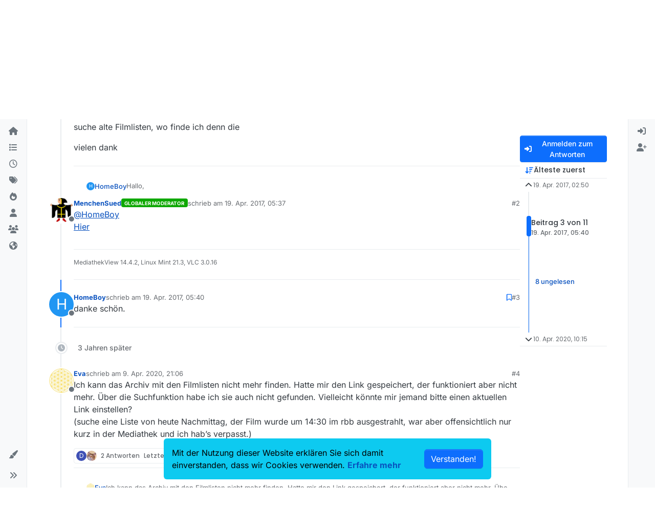

--- FILE ---
content_type: text/html; charset=utf-8
request_url: https://forum.mediathekview.de/topic/348/suche-alte-filmliste-archiv-filmliste/3
body_size: 22026
content:
<!DOCTYPE html>
<html lang="de" data-dir="ltr" style="direction: ltr;">
<head>
<title>Suche alte Filmliste  | Archiv Filmliste | MediathekView-Forum </title>
<meta name="viewport" content="width&#x3D;device-width, initial-scale&#x3D;1.0" />
	<meta name="content-type" content="text/html; charset=UTF-8" />
	<meta name="apple-mobile-web-app-capable" content="yes" />
	<meta name="mobile-web-app-capable" content="yes" />
	<meta property="og:site_name" content="MediathekView-Forum" />
	<meta name="msapplication-badge" content="frequency=30; polling-uri=https://forum.mediathekview.de/sitemap.xml" />
	<meta name="theme-color" content="#ffffff" />
	<meta name="keywords" content="MediathekView,Forum,Offiziell,ARD,ZDF,BR,ÖR,Öffentlich,Rechtliche,Mediathek,Download" />
	<meta name="msapplication-square150x150logo" content="/assets/uploads/system/site-logo.png" />
	<meta name="title" content="Suche alte Filmliste  | Archiv Filmliste" />
	<meta property="og:title" content="Suche alte Filmliste  | Archiv Filmliste" />
	<meta property="og:type" content="article" />
	<meta property="article:published_time" content="2017-04-19T02:50:22.579Z" />
	<meta property="article:modified_time" content="2020-04-10T10:15:02.219Z" />
	<meta property="article:section" content="Fragen, Hilfe, Kritik" />
	<meta name="description" content="danke schön." />
	<meta property="og:description" content="danke schön." />
	<meta property="og:image" content="https://forum.mediathekview.de/assets/uploads/system/site-logo.png" />
	<meta property="og:image:url" content="https://forum.mediathekview.de/assets/uploads/system/site-logo.png" />
	<meta property="og:image:width" content="undefined" />
	<meta property="og:image:height" content="undefined" />
	<meta property="og:url" content="https://forum.mediathekview.de/topic/348/suche-alte-filmliste-archiv-filmliste/3" />
	
<link rel="stylesheet" type="text/css" href="/assets/client.css?v=6c48860fadd" />
<link rel="icon" type="image/x-icon" href="/assets/uploads/system/favicon.ico?v&#x3D;6c48860fadd" />
	<link rel="manifest" href="/manifest.webmanifest" crossorigin="use-credentials" />
	<link rel="search" type="application/opensearchdescription+xml" title="MediathekView-Forum" href="/osd.xml" />
	<link rel="apple-touch-icon" href="/assets/uploads/system/touchicon-orig.png" />
	<link rel="icon" sizes="36x36" href="/assets/uploads/system/touchicon-36.png" />
	<link rel="icon" sizes="48x48" href="/assets/uploads/system/touchicon-48.png" />
	<link rel="icon" sizes="72x72" href="/assets/uploads/system/touchicon-72.png" />
	<link rel="icon" sizes="96x96" href="/assets/uploads/system/touchicon-96.png" />
	<link rel="icon" sizes="144x144" href="/assets/uploads/system/touchicon-144.png" />
	<link rel="icon" sizes="192x192" href="/assets/uploads/system/touchicon-192.png" />
	<link rel="prefetch" href="/assets/src/modules/composer.js?v&#x3D;6c48860fadd" />
	<link rel="prefetch" href="/assets/src/modules/composer/uploads.js?v&#x3D;6c48860fadd" />
	<link rel="prefetch" href="/assets/src/modules/composer/drafts.js?v&#x3D;6c48860fadd" />
	<link rel="prefetch" href="/assets/src/modules/composer/tags.js?v&#x3D;6c48860fadd" />
	<link rel="prefetch" href="/assets/src/modules/composer/categoryList.js?v&#x3D;6c48860fadd" />
	<link rel="prefetch" href="/assets/src/modules/composer/resize.js?v&#x3D;6c48860fadd" />
	<link rel="prefetch" href="/assets/src/modules/composer/autocomplete.js?v&#x3D;6c48860fadd" />
	<link rel="prefetch" href="/assets/templates/composer.tpl?v&#x3D;6c48860fadd" />
	<link rel="prefetch" href="/assets/language/de/topic.json?v&#x3D;6c48860fadd" />
	<link rel="prefetch" href="/assets/language/de/modules.json?v&#x3D;6c48860fadd" />
	<link rel="prefetch" href="/assets/language/de/tags.json?v&#x3D;6c48860fadd" />
	<link rel="stylesheet" href="https://forum.mediathekview.de/assets/plugins/nodebb-plugin-emoji/emoji/styles.css?v&#x3D;6c48860fadd" />
	<link rel="prefetch stylesheet" href="/assets/plugins/nodebb-plugin-markdown/styles/default.css" />
	<link rel="prefetch" href="/assets/language/de/markdown.json?v&#x3D;6c48860fadd" />
	<link rel="canonical" href="https://forum.mediathekview.de/topic/348/suche-alte-filmliste-archiv-filmliste" />
	<link rel="alternate" type="application/rss+xml" href="/topic/348.rss" />
	<link rel="up" href="https://forum.mediathekview.de/category/4/fragen-hilfe-kritik" />
	<link rel="author" href="https://forum.mediathekview.de/user/homeboy" />
	
<script>
var config = JSON.parse('{"relative_path":"","upload_url":"/assets/uploads","asset_base_url":"/assets","assetBaseUrl":"/assets","siteTitle":"MediathekView-Forum","browserTitle":"MediathekView-Forum","description":"Das offizelle Forum f\xFCr MediathekView","keywords":"MediathekView,Forum,Offiziell,ARD,ZDF,BR,\xD6R,\xD6ffentlich,Rechtliche,Mediathek,Download","brand:logo":"&#x2F;assets&#x2F;uploads&#x2F;system&#x2F;site-logo.png","titleLayout":"&#123;pageTitle&#125; | &#123;browserTitle&#125; ","showSiteTitle":true,"maintenanceMode":false,"postQueue":0,"minimumTitleLength":3,"maximumTitleLength":255,"minimumPostLength":8,"maximumPostLength":32767,"minimumTagsPerTopic":0,"maximumTagsPerTopic":5,"minimumTagLength":3,"maximumTagLength":15,"undoTimeout":0,"useOutgoingLinksPage":false,"allowGuestHandles":false,"allowTopicsThumbnail":true,"usePagination":true,"disableChat":false,"disableChatMessageEditing":false,"maximumChatMessageLength":1000,"socketioTransports":["polling","websocket"],"socketioOrigins":"https://forum.mediathekview.de:*","websocketAddress":"","maxReconnectionAttempts":5,"reconnectionDelay":1500,"topicsPerPage":20,"postsPerPage":20,"maximumFileSize":4096,"theme:id":"nodebb-theme-harmony","theme:src":"","defaultLang":"de","userLang":"de","loggedIn":false,"uid":-1,"cache-buster":"v=6c48860fadd","topicPostSort":"oldest_to_newest","categoryTopicSort":"recently_replied","csrf_token":false,"searchEnabled":true,"searchDefaultInQuick":"titles","bootswatchSkin":"","composer:showHelpTab":true,"enablePostHistory":true,"timeagoCutoff":30,"timeagoCodes":["af","am","ar","az-short","az","be","bg","bs","ca","cs","cy","da","de-short","de","dv","el","en-short","en","es-short","es","et","eu","fa-short","fa","fi","fr-short","fr","gl","he","hr","hu","hy","id","is","it-short","it","ja","jv","ko","ky","lt","lv","mk","nl","no","pl","pt-br-short","pt-br","pt-short","pt","ro","rs","ru","rw","si","sk","sl","sq","sr","sv","th","tr-short","tr","uk","ur","uz","vi","zh-CN","zh-TW"],"cookies":{"enabled":true,"message":"Mit der Nutzung dieser Website erkl\xE4ren Sie sich damit einverstanden, dass wir Cookies verwenden.","dismiss":"[[global:cookies.accept]]","link":"[[global:cookies.learn-more]]","link_url":"https:&#x2F;&#x2F;www.cookiesandyou.com"},"thumbs":{"size":512},"emailPrompt":1,"useragent":{"isSafari":false},"fontawesome":{"pro":false,"styles":["solid","brands","regular"],"version":"6.7.2"},"activitypub":{"probe":0},"acpLang":"undefined","topicSearchEnabled":false,"disableCustomUserSkins":false,"defaultBootswatchSkin":"","theme":{"enableQuickReply":true,"enableBreadcrumbs":true,"centerHeaderElements":false,"mobileTopicTeasers":true,"stickyToolbar":true,"topicSidebarTools":true,"topMobilebar":false,"autohideBottombar":true,"openSidebars":false,"chatModals":false},"openDraftsOnPageLoad":false,"2factor":{"hasKey":false},"composer-default":{"composeRouteEnabled":"off","hidePreviewOnOpen":"off"},"emojiCustomFirst":false,"markdown":{"highlight":1,"highlightLinesLanguageList":"[]","hljsLanguages":["common"],"theme":"default.css","defaultHighlightLanguage":"","externalMark":false},"question-and-answer":{}}');
var app = {
user: JSON.parse('{"uid":-1,"username":"Gast","displayname":"Gast","userslug":"","fullname":"Gast","email":"","icon:text":"?","icon:bgColor":"#aaa","groupTitle":"","groupTitleArray":[],"status":"offline","reputation":0,"email:confirmed":false,"unreadData":{"":{},"new":{},"watched":{},"unreplied":{}},"isAdmin":false,"isGlobalMod":false,"isMod":false,"privileges":{"chat":false,"chat:privileged":false,"upload:post:image":false,"upload:post:file":false,"signature":false,"invite":false,"group:create":false,"search:content":false,"search:users":false,"search:tags":false,"view:users":false,"view:tags":true,"view:groups":false,"local:login":false,"ban":false,"mute":false,"view:users:info":false},"blocks":[],"timeagoCode":"de","offline":true,"lastRoomId":null,"isEmailConfirmSent":false}')
};
document.documentElement.style.setProperty('--panel-offset', `0px`);
</script>



<!-- Matomo -->
<script type="text/javascript">
  var _paq = window._paq = window._paq || [];
  /* tracker methods like "setCustomDimension" should be called before "trackPageView" */
  _paq.push(['trackPageView']);
  _paq.push(['enableLinkTracking']);
  (function() {
    var u="https://analyse.elaon.de/";
    _paq.push(['setTrackerUrl', u+'matomo.php']);
    _paq.push(['setSiteId', '5']);
    var d=document, g=d.createElement('script'), s=d.getElementsByTagName('script')[0];
    g.type='text/javascript'; g.async=true; g.src=u+'matomo.js'; s.parentNode.insertBefore(g,s);
  })();
</script>
<noscript><p><img src="https://analyse.elaon.de/matomo.php?idsite=5&amp;rec=1" style="border:0;" alt="" /></p></noscript>
<!-- End Matomo Code -->






</head>
<body class="page-topic page-topic-348 page-topic-suche-alte-filmliste-archiv-filmliste template-topic page-topic-category-4 page-topic-category-fragen-hilfe-kritik parent-category-4 page-status-200 theme-harmony user-guest skin-noskin">
<a class="visually-hidden-focusable position-absolute top-0 start-0 p-3 m-3 bg-body" style="z-index: 1021;" href="#content">Skip to content</a>

<div class="layout-container d-flex justify-content-between pb-4 pb-md-0">
<nav component="sidebar/left" class=" text-dark bg-light sidebar sidebar-left start-0 border-end vh-100 d-none d-lg-flex flex-column justify-content-between sticky-top">
<ul id="main-nav" class="list-unstyled d-flex flex-column w-100 gap-2 mt-2 overflow-y-auto">


<li class="nav-item mx-2 " title="">
<a class="nav-link navigation-link d-flex gap-2 justify-content-between align-items-center "  href="&#x2F;"  >
<span class="d-flex gap-2 align-items-center text-nowrap truncate-open">
<span class="position-relative">

<i class="fa fa-fw fa-house fa-solid" data-content=""></i>
<span component="navigation/count" class="visible-closed position-absolute top-0 start-100 translate-middle badge rounded-1 bg-primary hidden"></span>

</span>

</span>
<span component="navigation/count" class="visible-open badge rounded-1 bg-primary hidden"></span>
</a>

</li>



<li class="nav-item mx-2 " title="Kategorien">
<a class="nav-link navigation-link d-flex gap-2 justify-content-between align-items-center "  href="&#x2F;categories"  aria-label="Kategorien">
<span class="d-flex gap-2 align-items-center text-nowrap truncate-open">
<span class="position-relative">

<i class="fa fa-fw fa-list" data-content=""></i>
<span component="navigation/count" class="visible-closed position-absolute top-0 start-100 translate-middle badge rounded-1 bg-primary hidden"></span>

</span>
<span class="nav-text small visible-open fw-semibold text-truncate">Kategorien</span>
</span>
<span component="navigation/count" class="visible-open badge rounded-1 bg-primary hidden"></span>
</a>

</li>



<li class="nav-item mx-2 " title="Aktuell">
<a class="nav-link navigation-link d-flex gap-2 justify-content-between align-items-center "  href="&#x2F;recent"  aria-label="Aktuell">
<span class="d-flex gap-2 align-items-center text-nowrap truncate-open">
<span class="position-relative">

<i class="fa fa-fw fa-clock-o" data-content=""></i>
<span component="navigation/count" class="visible-closed position-absolute top-0 start-100 translate-middle badge rounded-1 bg-primary hidden"></span>

</span>
<span class="nav-text small visible-open fw-semibold text-truncate">Aktuell</span>
</span>
<span component="navigation/count" class="visible-open badge rounded-1 bg-primary hidden"></span>
</a>

</li>



<li class="nav-item mx-2 " title="Tags">
<a class="nav-link navigation-link d-flex gap-2 justify-content-between align-items-center "  href="&#x2F;tags"  aria-label="Tags">
<span class="d-flex gap-2 align-items-center text-nowrap truncate-open">
<span class="position-relative">

<i class="fa fa-fw fa-tags" data-content=""></i>
<span component="navigation/count" class="visible-closed position-absolute top-0 start-100 translate-middle badge rounded-1 bg-primary hidden"></span>

</span>
<span class="nav-text small visible-open fw-semibold text-truncate">Tags</span>
</span>
<span component="navigation/count" class="visible-open badge rounded-1 bg-primary hidden"></span>
</a>

</li>



<li class="nav-item mx-2 " title="Beliebt">
<a class="nav-link navigation-link d-flex gap-2 justify-content-between align-items-center "  href="&#x2F;popular"  aria-label="Beliebt">
<span class="d-flex gap-2 align-items-center text-nowrap truncate-open">
<span class="position-relative">

<i class="fa fa-fw fa-fire" data-content=""></i>
<span component="navigation/count" class="visible-closed position-absolute top-0 start-100 translate-middle badge rounded-1 bg-primary hidden"></span>

</span>
<span class="nav-text small visible-open fw-semibold text-truncate">Beliebt</span>
</span>
<span component="navigation/count" class="visible-open badge rounded-1 bg-primary hidden"></span>
</a>

</li>



<li class="nav-item mx-2 " title="Benutzer">
<a class="nav-link navigation-link d-flex gap-2 justify-content-between align-items-center "  href="&#x2F;users"  aria-label="Benutzer">
<span class="d-flex gap-2 align-items-center text-nowrap truncate-open">
<span class="position-relative">

<i class="fa fa-fw fa-user" data-content=""></i>
<span component="navigation/count" class="visible-closed position-absolute top-0 start-100 translate-middle badge rounded-1 bg-primary hidden"></span>

</span>
<span class="nav-text small visible-open fw-semibold text-truncate">Benutzer</span>
</span>
<span component="navigation/count" class="visible-open badge rounded-1 bg-primary hidden"></span>
</a>

</li>



<li class="nav-item mx-2 " title="Gruppen">
<a class="nav-link navigation-link d-flex gap-2 justify-content-between align-items-center "  href="&#x2F;groups"  aria-label="Gruppen">
<span class="d-flex gap-2 align-items-center text-nowrap truncate-open">
<span class="position-relative">

<i class="fa fa-fw fa-group" data-content=""></i>
<span component="navigation/count" class="visible-closed position-absolute top-0 start-100 translate-middle badge rounded-1 bg-primary hidden"></span>

</span>
<span class="nav-text small visible-open fw-semibold text-truncate">Gruppen</span>
</span>
<span component="navigation/count" class="visible-open badge rounded-1 bg-primary hidden"></span>
</a>

</li>



<li class="nav-item mx-2 " title="MediathekView-Homepage">
<a class="nav-link navigation-link d-flex gap-2 justify-content-between align-items-center "  href="https:&#x2F;&#x2F;mediathekview.de"  target="_blank" >
<span class="d-flex gap-2 align-items-center text-nowrap truncate-open">
<span class="position-relative">

<i class="fa fa-fw fa-globe fa-solid" data-content=""></i>
<span component="navigation/count" class="visible-closed position-absolute top-0 start-100 translate-middle badge rounded-1 bg-primary hidden"></span>

</span>

</span>
<span component="navigation/count" class="visible-open badge rounded-1 bg-primary hidden"></span>
</a>

</li>


</ul>
<div class="sidebar-toggle-container align-self-start">

<div class="dropend m-2" component="skinSwitcher" title="Skins">
<a data-bs-toggle="dropdown" href="#" role="button" class="nav-link position-relative" aria-haspopup="true" aria-expanded="false" aria-label="Skins">
<span class="justify-content-between w-100">
<span class="d-flex gap-2 align-items-center text-nowrap truncate-open">
<span>
<i component="skinSwitcher/icon" class="fa fa-fw fa-paintbrush"></i>
</span>
<span class="nav-text small visible-open fw-semibold">Skins</span>
</span>
</span>
</a>
<ul class="dropdown-menu p-1 text-sm overflow-auto p-1" role="menu">
<div class="d-flex">
<div>
<li class="dropdown-header">Light</li>
<div class="d-grid" style="grid-template-columns: 1fr 1fr;">

<li>
<a href="#" class="dropdown-item rounded-1" data-value="brite" role="menuitem">Brite <i class="fa fa-fw fa-check  invisible "></i></a>
</li>

<li>
<a href="#" class="dropdown-item rounded-1" data-value="cerulean" role="menuitem">Cerulean <i class="fa fa-fw fa-check  invisible "></i></a>
</li>

<li>
<a href="#" class="dropdown-item rounded-1" data-value="cosmo" role="menuitem">Cosmo <i class="fa fa-fw fa-check  invisible "></i></a>
</li>

<li>
<a href="#" class="dropdown-item rounded-1" data-value="flatly" role="menuitem">Flatly <i class="fa fa-fw fa-check  invisible "></i></a>
</li>

<li>
<a href="#" class="dropdown-item rounded-1" data-value="journal" role="menuitem">Journal <i class="fa fa-fw fa-check  invisible "></i></a>
</li>

<li>
<a href="#" class="dropdown-item rounded-1" data-value="litera" role="menuitem">Litera <i class="fa fa-fw fa-check  invisible "></i></a>
</li>

<li>
<a href="#" class="dropdown-item rounded-1" data-value="lumen" role="menuitem">Lumen <i class="fa fa-fw fa-check  invisible "></i></a>
</li>

<li>
<a href="#" class="dropdown-item rounded-1" data-value="lux" role="menuitem">Lux <i class="fa fa-fw fa-check  invisible "></i></a>
</li>

<li>
<a href="#" class="dropdown-item rounded-1" data-value="materia" role="menuitem">Materia <i class="fa fa-fw fa-check  invisible "></i></a>
</li>

<li>
<a href="#" class="dropdown-item rounded-1" data-value="minty" role="menuitem">Minty <i class="fa fa-fw fa-check  invisible "></i></a>
</li>

<li>
<a href="#" class="dropdown-item rounded-1" data-value="morph" role="menuitem">Morph <i class="fa fa-fw fa-check  invisible "></i></a>
</li>

<li>
<a href="#" class="dropdown-item rounded-1" data-value="pulse" role="menuitem">Pulse <i class="fa fa-fw fa-check  invisible "></i></a>
</li>

<li>
<a href="#" class="dropdown-item rounded-1" data-value="sandstone" role="menuitem">Sandstone <i class="fa fa-fw fa-check  invisible "></i></a>
</li>

<li>
<a href="#" class="dropdown-item rounded-1" data-value="simplex" role="menuitem">Simplex <i class="fa fa-fw fa-check  invisible "></i></a>
</li>

<li>
<a href="#" class="dropdown-item rounded-1" data-value="sketchy" role="menuitem">Sketchy <i class="fa fa-fw fa-check  invisible "></i></a>
</li>

<li>
<a href="#" class="dropdown-item rounded-1" data-value="spacelab" role="menuitem">Spacelab <i class="fa fa-fw fa-check  invisible "></i></a>
</li>

<li>
<a href="#" class="dropdown-item rounded-1" data-value="united" role="menuitem">United <i class="fa fa-fw fa-check  invisible "></i></a>
</li>

<li>
<a href="#" class="dropdown-item rounded-1" data-value="yeti" role="menuitem">Yeti <i class="fa fa-fw fa-check  invisible "></i></a>
</li>

<li>
<a href="#" class="dropdown-item rounded-1" data-value="zephyr" role="menuitem">Zephyr <i class="fa fa-fw fa-check  invisible "></i></a>
</li>

</div>
</div>
<div>
<li class="dropdown-header">Dark</li>

<li>
<a href="#" class="dropdown-item rounded-1" data-value="cyborg" role="menuitem">Cyborg <i class="fa fa-fw fa-check  invisible "></i></a>
</li>

<li>
<a href="#" class="dropdown-item rounded-1" data-value="darkly" role="menuitem">Darkly <i class="fa fa-fw fa-check  invisible "></i></a>
</li>

<li>
<a href="#" class="dropdown-item rounded-1" data-value="quartz" role="menuitem">Quartz <i class="fa fa-fw fa-check  invisible "></i></a>
</li>

<li>
<a href="#" class="dropdown-item rounded-1" data-value="slate" role="menuitem">Slate <i class="fa fa-fw fa-check  invisible "></i></a>
</li>

<li>
<a href="#" class="dropdown-item rounded-1" data-value="solar" role="menuitem">Solar <i class="fa fa-fw fa-check  invisible "></i></a>
</li>

<li>
<a href="#" class="dropdown-item rounded-1" data-value="superhero" role="menuitem">Superhero <i class="fa fa-fw fa-check  invisible "></i></a>
</li>

<li>
<a href="#" class="dropdown-item rounded-1" data-value="vapor" role="menuitem">Vapor <i class="fa fa-fw fa-check  invisible "></i></a>
</li>

</div>
</div>
<hr class="my-1"/>
<div class="d-grid" style="grid-template-columns: 1fr 1fr;">

<li>
<a href="#" class="dropdown-item rounded-1" data-value="" role="menuitem">Standard: (Kein Skin) <i class="fa fa-fw fa-check "></i></a>
</li>

<li>
<a href="#" class="dropdown-item rounded-1" data-value="noskin" role="menuitem">Kein Skin <i class="fa fa-fw fa-check  invisible "></i></a>
</li>


</div>
</ul>
</div>

<div class="sidebar-toggle m-2 d-none d-lg-block">
<a href="#" role="button" component="sidebar/toggle" class="nav-link d-flex gap-2 align-items-center p-2 pointer w-100 text-nowrap" title="Ausklappen" aria-label="Sidebar Toggle">
<i class="fa fa-fw fa-angles-right"></i>
<i class="fa fa-fw fa-angles-left"></i>
<span class="nav-text visible-open fw-semibold small lh-1">Einklappen</span>
</a>
</div>
</div>
</nav>
<main id="panel" class="d-flex flex-column gap-3 flex-grow-1 mt-3" style="min-width: 0;">

<div class="container-lg px-md-4 brand-container">
<div class="col-12 d-flex border-bottom pb-3 ">

<div component="brand/wrapper" class="d-flex align-items-center gap-3 p-2 rounded-1 align-content-stretch ">

<a component="brand/anchor" href="/" title="Markenlogo">
<img component="brand/logo" alt="MediathekView Logo" class="" src="/assets/uploads/system/site-logo.png?v=6c48860fadd" />
</a>


<a component="siteTitle" class="text-truncate align-self-stretch align-items-center d-flex" href="/">
<h1 class="fs-6 fw-bold text-body mb-0">MediathekView-Forum</h1>
</a>

</div>


</div>
</div>

<div class="container-lg px-md-4 d-flex flex-column gap-3 h-100 mb-5 mb-lg-0" id="content">
<noscript>
<div class="alert alert-danger">
<p>
Your browser does not seem to support JavaScript. As a result, your viewing experience will be diminished, and you have been placed in <strong>read-only mode</strong>.
</p>
<p>
Please download a browser that supports JavaScript, or enable it if it's disabled (i.e. NoScript).
</p>
</div>
</noscript>
<script type="application/ld+json">{
"@context": "https://schema.org",
"@type": "BreadcrumbList",
"itemListElement": [{
"@type": "ListItem",
"position": 1,
"name": "MediathekView-Forum",
"item": "https://forum.mediathekview.de"
}
,{
"@type": "ListItem",
"position": 2,
"name": "Fragen, Hilfe, Kritik"
,"item": "https://forum.mediathekview.de/category/4/fragen-hilfe-kritik"
},{
"@type": "ListItem",
"position": 3,
"name": "Suche alte Filmliste  | Archiv Filmliste"

}
]}</script>


<ol class="breadcrumb mb-0 " itemscope="itemscope" itemprop="breadcrumb" itemtype="http://schema.org/BreadcrumbList">

<li itemscope="itemscope" itemprop="itemListElement" itemtype="http://schema.org/ListItem" class="breadcrumb-item ">
<meta itemprop="position" content="1" />
<a href="https://forum.mediathekview.de" itemprop="item">
<span class="fw-semibold" itemprop="name">Übersicht</span>
</a>
</li>

<li itemscope="itemscope" itemprop="itemListElement" itemtype="http://schema.org/ListItem" class="breadcrumb-item ">
<meta itemprop="position" content="2" />
<a href="https://forum.mediathekview.de/category/4/fragen-hilfe-kritik" itemprop="item">
<span class="fw-semibold" itemprop="name">Fragen, Hilfe, Kritik</span>
</a>
</li>

<li component="breadcrumb/current" itemscope="itemscope" itemprop="itemListElement" itemtype="http://schema.org/ListItem" class="breadcrumb-item active">
<meta itemprop="position" content="3" />

<span class="fw-semibold" itemprop="name">Suche alte Filmliste  | Archiv Filmliste</span>

</li>

</ol>



<div class="flex-fill" itemid="/topic/348/suche-alte-filmliste-archiv-filmliste/3" itemscope itemtype="https://schema.org/DiscussionForumPosting">
<meta itemprop="headline" content="Suche alte Filmliste  | Archiv Filmliste">
<meta itemprop="text" content="Suche alte Filmliste  | Archiv Filmliste">
<meta itemprop="url" content="/topic/348/suche-alte-filmliste-archiv-filmliste/3">
<meta itemprop="datePublished" content="2017-04-19T02:50:22.579Z">
<meta itemprop="dateModified" content="2020-04-10T10:15:02.219Z">
<div itemprop="author" itemscope itemtype="https://schema.org/Person">
<meta itemprop="name" content="HomeBoy">
<meta itemprop="url" content="/user/homeboy">
</div>
<div class="d-flex flex-column gap-3">
<div class="d-flex gap-2 flex-wrap flex-column flex-md-row justify-content-between">
<div class="d-flex flex-column gap-3">
<h1 component="post/header" class="tracking-tight fw-semibold fs-3 mb-0 text-break ">
<span class="topic-title" component="topic/title">Suche alte Filmliste  | Archiv Filmliste</span>
</h1>
<div class="topic-info d-flex gap-2 align-items-center flex-wrap ">
<span component="topic/labels" class="d-flex gap-2 hidden">
<span component="topic/scheduled" class="badge badge border border-gray-300 text-body hidden">
<i class="fa fa-clock-o"></i> Geplant
</span>
<span component="topic/pinned" class="badge badge border border-gray-300 text-body hidden">
<i class="fa fa-thumb-tack"></i> Angeheftet
</span>
<span component="topic/locked" class="badge badge border border-gray-300 text-body hidden">
<i class="fa fa-lock"></i> Gesperrt
</span>
<a component="topic/moved" href="/category/" class="badge badge border border-gray-300 text-body text-decoration-none hidden">
<i class="fa fa-arrow-circle-right"></i> Verschoben
</a>

</span>
<a href="/category/4/fragen-hilfe-kritik" class="badge px-1 text-truncate text-decoration-none border" style="color: #ffffff;background-color: #e95c5a;border-color: #e95c5a!important; max-width: 70vw;">
			<i class="fa fa-fw fa-question"></i>
			Fragen, Hilfe, Kritik
		</a>
<div data-tid="348" component="topic/tags" class="lh-1 tags tag-list d-flex flex-wrap hidden-xs hidden-empty gap-2"></div>
<div class="d-flex gap-2"><span class="badge text-body border border-gray-300 stats text-xs">
<i class="fa-regular fa-fw fa-message visible-xs-inline" title="Beiträge"></i>
<span component="topic/post-count" title="11" class="fw-bold">11</span>
<span class="hidden-xs text-lowercase fw-normal">Beiträge</span>
</span>
<span class="badge text-body border border-gray-300 stats text-xs">
<i class="fa fa-fw fa-user visible-xs-inline" title="Kommentatoren"></i>
<span title="5" class="fw-bold">5</span>
<span class="hidden-xs text-lowercase fw-normal">Kommentatoren</span>
</span>
<span class="badge text-body border border-gray-300 stats text-xs">
<i class="fa fa-fw fa-eye visible-xs-inline" title="Aufrufe"></i>
<span class="fw-bold" title="4297">4.3k</span>
<span class="hidden-xs text-lowercase fw-normal">Aufrufe</span>
</span>

<span class="badge text-body border border-gray-300 stats text-xs">
<i class="fa fa-fw fa-bell-o visible-xs-inline" title="Watching"></i>
<span class="fw-bold" title="4297">3</span>
<span class="hidden-xs text-lowercase fw-normal">Watching</span>
</span>
</div>
</div>
</div>
<div class="d-flex flex-wrap gap-2 align-items-start mt-2 hidden-empty " component="topic/thumb/list">
</div>
</div>
<div class="row mb-4 mb-lg-0">
<div class="topic col-lg-12">
<div class="sticky-tools d-block d-lg-none" style="top: 0;">
<nav class="d-flex flex-nowrap my-2 p-0 border-0 rounded topic-main-buttons">
<div class="d-flex flex-row p-2 text-bg-light border rounded w-100 align-items-center">
<div class="d-flex me-auto mb-0 gap-2 align-items-center flex-wrap">


<div class="btn-group bottom-sheet" component="thread/sort">
<button class="btn btn-ghost btn-sm ff-secondary d-flex gap-2 align-items-center dropdown-toggle text-truncate" data-bs-toggle="dropdown" aria-haspopup="true" aria-expanded="false" aria-label="Post sort option, Älteste zuerst">
<i class="fa fa-fw fa-arrow-down-wide-short text-primary"></i>
<span class="d-none d-md-inline fw-semibold text-truncate text-nowrap">Älteste zuerst</span>
</button>
<ul class="dropdown-menu p-1 text-sm" role="menu">
<li>
<a class="dropdown-item rounded-1 d-flex align-items-center gap-2" href="#" class="oldest_to_newest" data-sort="oldest_to_newest" role="menuitem">
<span class="flex-grow-1">Älteste zuerst</span>
<i class="flex-shrink-0 fa fa-fw text-secondary"></i>
</a>
</li>
<li>
<a class="dropdown-item rounded-1 d-flex align-items-center gap-2" href="#" class="newest_to_oldest" data-sort="newest_to_oldest" role="menuitem">
<span class="flex-grow-1">Neuste zuerst</span>
<i class="flex-shrink-0 fa fa-fw text-secondary"></i>
</a>
</li>
<li>
<a class="dropdown-item rounded-1 d-flex align-items-center gap-2" href="#" class="most_votes" data-sort="most_votes" role="menuitem">
<span class="flex-grow-1">Meiste Stimmen</span>
<i class="flex-shrink-0 fa fa-fw text-secondary"></i>
</a>
</li>
</ul>
</div>


<a class="btn btn-ghost btn-sm d-none d-lg-flex align-items-center align-self-stretch" target="_blank" href="/topic/348.rss" title="RSS Feed"><i class="fa fa-rss text-primary"></i></a>

</div>
<div component="topic/reply/container" class="btn-group hidden">
<a href="/compose?tid=348" class="d-flex  gap-2 align-items-center btn btn-sm btn-primary fw-semibold" component="topic/reply" data-ajaxify="false" role="button"><i class="fa fa-fw fa-reply "></i><span class="d-none d-md-block text-truncate text-nowrap">Antworten</span></a>
<button type="button" class="btn btn-sm btn-primary dropdown-toggle flex-0" data-bs-toggle="dropdown" aria-haspopup="true" aria-expanded="false" aria-label="Antwortoptionen">
<span class="caret"></span>
</button>
<ul class="dropdown-menu dropdown-menu-end p-1 text-sm" role="menu">
<li><a class="dropdown-item rounded-1" href="#" component="topic/reply-as-topic" role="menuitem">In einem neuen Thema antworten</a></li>
</ul>
</div>


<a component="topic/reply/guest" href="/login" class="d-flex gap-2 align-items-center fw-semibold btn btn-sm btn-primary"><i class="fa fa-fw fa-sign-in "></i><span>Anmelden zum Antworten</span></a>


</div>
</nav>
</div>



<div component="topic/deleted/message" class="alert alert-warning d-flex justify-content-between flex-wrap hidden">
<span>Dieses Thema wurde gelöscht. Nur Nutzer mit entsprechenden Rechten können es sehen.</span>
<span>

</span>
</div>

<div class="d-flex gap-0 gap-lg-5">
<div class="posts-container" style="min-width: 0;">
<ul component="topic" class="posts timeline list-unstyled p-0 py-3" style="min-width: 0;" data-tid="348" data-cid="4">

<li component="post" class="   topic-owner-post" data-index="0" data-pid="1913" data-uid="457" data-timestamp="1492570222579" data-username="HomeBoy" data-userslug="homeboy" itemprop="comment" itemtype="http://schema.org/Comment" itemscope>
<a component="post/anchor" data-index="0" id="1"></a>
<meta itemprop="datePublished" content="2017-04-19T02:50:22.579Z">



<div class="d-flex align-items-start gap-3 post-container-parent">
<div class="bg-body d-none d-sm-block rounded-circle" style="outline: 2px solid var(--bs-body-bg);">
<a class="d-inline-block position-relative text-decoration-none" href="/user/homeboy" aria-label="Profile page for user HomeBoy">
<span title="HomeBoy" data-uid="457" class="avatar  avatar-rounded" component="user/picture" style="--avatar-size: 48px; background-color: #2196f3">H</span>

<span component="user/status" class="position-absolute top-100 start-100 border border-white border-2 rounded-circle status offline"><span class="visually-hidden">Offline</span></span>

</a>
</div>
<div class="post-container d-flex gap-2 flex-grow-1 flex-column w-100" style="min-width:0;">
<div class="d-flex align-items-start justify-content-between gap-1 flex-nowrap w-100 post-header" itemprop="author" itemscope itemtype="https://schema.org/Person">
<div class="d-flex gap-1 flex-wrap align-items-center text-truncate">
<meta itemprop="name" content="HomeBoy">
<meta itemprop="url" content="/user/homeboy">
<div class="d-flex flex-nowrap gap-1 align-items-center text-truncate">
<div class="bg-body d-sm-none">
<a class="d-inline-block position-relative text-decoration-none" href="/user/homeboy">
<span title="HomeBoy" data-uid="457" class="avatar  avatar-rounded" component="user/picture" style="--avatar-size: 20px; background-color: #2196f3">H</span>

<span component="user/status" class="position-absolute top-100 start-100 border border-white border-2 rounded-circle status offline"><span class="visually-hidden">Offline</span></span>

</a>
</div>
<a class="fw-bold text-nowrap text-truncate" href="/user/homeboy" data-username="HomeBoy" data-uid="457">HomeBoy</a>
</div>


<div class="d-flex gap-1 align-items-center">
<span class="text-muted">schrieb am <a href="/post/1913" class="timeago text-muted" title="2017-04-19T02:50:22.579Z"></a></span>
<i component="post/edit-indicator" class="fa fa-edit text-muted edit-icon hidden" title="Bearbeitet Invalid Date"></i>
<span data-editor="" component="post/editor" class="visually-hidden">zuletzt editiert von  <span class="timeago" title="Invalid Date"></span></span>
</div>

</div>
<div class="d-flex align-items-center gap-1 justify-content-end">
<span class="bookmarked opacity-0 text-primary"><i class="fa fa-bookmark-o"></i></span>
<a href="/post/1913" class="post-index text-muted d-none d-md-inline">#1</a>
</div>
</div>
<div class="content text-break" component="post/content" itemprop="text">
<p dir="auto">Hallo,</p>
<p dir="auto">suche alte Filmlisten,  wo finde ich denn die</p>
<p dir="auto">vielen dank</p>

</div>
<div component="post/footer" class="post-footer border-bottom pb-2">

<div class="d-flex flex-wrap-reverse gap-2 justify-content-between">

<a component="post/reply-count" data-target-component="post/replies/container" href="#" class="d-flex gap-2 align-items-center btn btn-ghost ff-secondary border rounded-1 p-1 text-muted text-decoration-none text-xs hidden">
<span component="post/reply-count/avatars" class="d-flex gap-1 ">

<span><img title="MenchenSued" data-uid="25" class="avatar avatar-tooltip avatar-rounded" alt="MenchenSued" loading="lazy" component="avatar/picture" src="/uploads/profile/uid-25/25-profileimg.png" style="--avatar-size: 20px;" onError="this.remove()" itemprop="image" /><span title="MenchenSued" data-uid="25" class="avatar avatar-tooltip avatar-rounded" component="avatar/icon" style="--avatar-size: 20px; background-color: #ff5722">M</span></span>


</span>
<span class="ms-2 replies-count fw-semibold text-nowrap" component="post/reply-count/text" data-replies="1">1 Antwort</span>
<span class="ms-2 replies-last hidden-xs fw-semibold">Letzte Antwort <span class="timeago" title="2017-04-19T05:37:38.301Z"></span></span>
<i class="fa fa-fw fa-chevron-down" component="post/replies/open"></i>
</a>

<div component="post/actions" class="d-flex flex-grow-1 align-items-center justify-content-end gap-1 post-tools">
<!-- This partial intentionally left blank; overwritten by nodebb-plugin-reactions -->
<a component="post/reply" href="#" class="btn btn-ghost btn-sm hidden" title="Antworten"><i class="fa fa-fw fa-reply text-primary"></i></a>
<a component="post/quote" href="#" class="btn btn-ghost btn-sm hidden" title="Zitieren"><i class="fa fa-fw fa-quote-right text-primary"></i></a>


<span component="post/tools" class="dropdown bottom-sheet hidden">
<a class="btn btn-ghost btn-sm ff-secondary dropdown-toggle" href="#" data-bs-toggle="dropdown" aria-haspopup="true" aria-expanded="false" aria-label="Post tools"><i class="fa fa-fw fa-ellipsis-v text-primary"></i></a>
<ul class="dropdown-menu dropdown-menu-end p-1 text-sm" role="menu"></ul>
</span>
</div>
</div>
<div component="post/replies/container" class="my-2 col-11 border rounded-1 p-3 hidden-empty"></div>
</div>
</div>
</div>

</li>




<li component="post" class="pt-4   " data-index="1" data-pid="1914" data-uid="25" data-timestamp="1492580258301" data-username="MenchenSued" data-userslug="menchensued" itemprop="comment" itemtype="http://schema.org/Comment" itemscope>
<a component="post/anchor" data-index="1" id="2"></a>
<meta itemprop="datePublished" content="2017-04-19T05:37:38.301Z">



<div component="post/parent" data-collapsed="true" data-parent-pid="1913" data-uid="457" class="btn btn-ghost btn-sm d-flex gap-2 text-start flex-row mb-2" style="font-size: 13px;">
<div class="d-flex gap-2 text-nowrap">
<div class="d-flex flex-nowrap gap-1 align-items-center">
<a href="/user/homeboy" class="text-decoration-none lh-1"><span title="HomeBoy" data-uid="457" class="avatar not-responsive align-middle avatar-rounded" component="avatar/icon" style="--avatar-size: 16px; background-color: #2196f3">H</span></a>
<a class="fw-semibold text-truncate" style="max-width: 150px;" href="/user/homeboy">HomeBoy</a>
</div>
<a href="/post/1913" class="text-muted timeago text-nowrap hidden" title="2017-04-19T02:50:22.579Z"></a>
</div>
<div component="post/parent/content" class="text-muted line-clamp-1 text-break w-100"><p dir="auto">Hallo,</p>
<p dir="auto">suche alte Filmlisten,  wo finde ich denn die</p>
<p dir="auto">vielen dank</p>
</div>
</div>

<div class="d-flex align-items-start gap-3 post-container-parent">
<div class="bg-body d-none d-sm-block rounded-circle" style="outline: 2px solid var(--bs-body-bg);">
<a class="d-inline-block position-relative text-decoration-none" href="/user/menchensued" aria-label="Profile page for user MenchenSued">
<img title="MenchenSued" data-uid="25" class="avatar  avatar-rounded" alt="MenchenSued" loading="lazy" component="user/picture" src="/uploads/profile/uid-25/25-profileimg.png" style="--avatar-size: 48px;" onError="this.remove()" itemprop="image" /><span title="MenchenSued" data-uid="25" class="avatar  avatar-rounded" component="user/picture" style="--avatar-size: 48px; background-color: #ff5722">M</span>

<span component="user/status" class="position-absolute top-100 start-100 border border-white border-2 rounded-circle status offline"><span class="visually-hidden">Offline</span></span>

</a>
</div>
<div class="post-container d-flex gap-2 flex-grow-1 flex-column w-100" style="min-width:0;">
<div class="d-flex align-items-start justify-content-between gap-1 flex-nowrap w-100 post-header" itemprop="author" itemscope itemtype="https://schema.org/Person">
<div class="d-flex gap-1 flex-wrap align-items-center text-truncate">
<meta itemprop="name" content="MenchenSued">
<meta itemprop="url" content="/user/menchensued">
<div class="d-flex flex-nowrap gap-1 align-items-center text-truncate">
<div class="bg-body d-sm-none">
<a class="d-inline-block position-relative text-decoration-none" href="/user/menchensued">
<img title="MenchenSued" data-uid="25" class="avatar  avatar-rounded" alt="MenchenSued" loading="lazy" component="user/picture" src="/uploads/profile/uid-25/25-profileimg.png" style="--avatar-size: 20px;" onError="this.remove()" itemprop="image" /><span title="MenchenSued" data-uid="25" class="avatar  avatar-rounded" component="user/picture" style="--avatar-size: 20px; background-color: #ff5722">M</span>

<span component="user/status" class="position-absolute top-100 start-100 border border-white border-2 rounded-circle status offline"><span class="visually-hidden">Offline</span></span>

</a>
</div>
<a class="fw-bold text-nowrap text-truncate" href="/user/menchensued" data-username="MenchenSued" data-uid="25">MenchenSued</a>
</div>


<a href="/groups/global-moderators" class="badge rounded-1 text-uppercase text-truncate text-decoration-none" style="max-width: 150px;color:#ffffff;background-color: #0ea800;"><i class="fa hidden"></i><span class="badge-text align-text-bottom">Globaler Moderator</span></a>



<div class="d-flex gap-1 align-items-center">
<span class="text-muted">schrieb am <a href="/post/1914" class="timeago text-muted" title="2017-04-19T05:37:38.301Z"></a></span>
<i component="post/edit-indicator" class="fa fa-edit text-muted edit-icon hidden" title="Bearbeitet Invalid Date"></i>
<span data-editor="" component="post/editor" class="visually-hidden">zuletzt editiert von  <span class="timeago" title="Invalid Date"></span></span>
</div>

</div>
<div class="d-flex align-items-center gap-1 justify-content-end">
<span class="bookmarked opacity-0 text-primary"><i class="fa fa-bookmark-o"></i></span>
<a href="/post/1914" class="post-index text-muted d-none d-md-inline">#2</a>
</div>
</div>
<div class="content text-break" component="post/content" itemprop="text">
<p dir="auto"><a class="plugin-mentions-user plugin-mentions-a" href="/user/homeboy" aria-label="Profile: HomeBoy">@<bdi>HomeBoy</bdi></a><br />
<a href="https://archiv.mediathekview.de/" target="_blank" rel="noopener noreferrer nofollow ugc">Hier</a></p>

</div>
<div component="post/footer" class="post-footer border-bottom pb-2">

<div component="post/signature" data-uid="25" class="text-xs text-muted mt-2"><hr />
<p dir="auto">MediathekView 14.4.2, Linux Mint 21.3, VLC 3.0.16</p>
</div>

<div class="d-flex flex-wrap-reverse gap-2 justify-content-end">

<a component="post/reply-count" data-target-component="post/replies/container" href="#" class="d-flex gap-2 align-items-center btn btn-ghost ff-secondary border rounded-1 p-1 text-muted text-decoration-none text-xs hidden">
<span component="post/reply-count/avatars" class="d-flex gap-1 ">


</span>
<span class="ms-2 replies-count fw-semibold text-nowrap" component="post/reply-count/text" data-replies="0">1 Antwort</span>
<span class="ms-2 replies-last hidden-xs fw-semibold">Letzte Antwort <span class="timeago" title=""></span></span>
<i class="fa fa-fw fa-chevron-down" component="post/replies/open"></i>
</a>

<div component="post/actions" class="d-flex flex-grow-1 align-items-center justify-content-end gap-1 post-tools">
<!-- This partial intentionally left blank; overwritten by nodebb-plugin-reactions -->
<a component="post/reply" href="#" class="btn btn-ghost btn-sm hidden" title="Antworten"><i class="fa fa-fw fa-reply text-primary"></i></a>
<a component="post/quote" href="#" class="btn btn-ghost btn-sm hidden" title="Zitieren"><i class="fa fa-fw fa-quote-right text-primary"></i></a>


<span component="post/tools" class="dropdown bottom-sheet hidden">
<a class="btn btn-ghost btn-sm ff-secondary dropdown-toggle" href="#" data-bs-toggle="dropdown" aria-haspopup="true" aria-expanded="false" aria-label="Post tools"><i class="fa fa-fw fa-ellipsis-v text-primary"></i></a>
<ul class="dropdown-menu dropdown-menu-end p-1 text-sm" role="menu"></ul>
</span>
</div>
</div>
<div component="post/replies/container" class="my-2 col-11 border rounded-1 p-3 hidden-empty"></div>
</div>
</div>
</div>

</li>




<li component="post" class="pt-4   topic-owner-post" data-index="2" data-pid="1915" data-uid="457" data-timestamp="1492580400323" data-username="HomeBoy" data-userslug="homeboy" itemprop="comment" itemtype="http://schema.org/Comment" itemscope>
<a component="post/anchor" data-index="2" id="3"></a>
<meta itemprop="datePublished" content="2017-04-19T05:40:00.323Z">



<div class="d-flex align-items-start gap-3 post-container-parent">
<div class="bg-body d-none d-sm-block rounded-circle" style="outline: 2px solid var(--bs-body-bg);">
<a class="d-inline-block position-relative text-decoration-none" href="/user/homeboy" aria-label="Profile page for user HomeBoy">
<span title="HomeBoy" data-uid="457" class="avatar  avatar-rounded" component="user/picture" style="--avatar-size: 48px; background-color: #2196f3">H</span>

<span component="user/status" class="position-absolute top-100 start-100 border border-white border-2 rounded-circle status offline"><span class="visually-hidden">Offline</span></span>

</a>
</div>
<div class="post-container d-flex gap-2 flex-grow-1 flex-column w-100" style="min-width:0;">
<div class="d-flex align-items-start justify-content-between gap-1 flex-nowrap w-100 post-header" itemprop="author" itemscope itemtype="https://schema.org/Person">
<div class="d-flex gap-1 flex-wrap align-items-center text-truncate">
<meta itemprop="name" content="HomeBoy">
<meta itemprop="url" content="/user/homeboy">
<div class="d-flex flex-nowrap gap-1 align-items-center text-truncate">
<div class="bg-body d-sm-none">
<a class="d-inline-block position-relative text-decoration-none" href="/user/homeboy">
<span title="HomeBoy" data-uid="457" class="avatar  avatar-rounded" component="user/picture" style="--avatar-size: 20px; background-color: #2196f3">H</span>

<span component="user/status" class="position-absolute top-100 start-100 border border-white border-2 rounded-circle status offline"><span class="visually-hidden">Offline</span></span>

</a>
</div>
<a class="fw-bold text-nowrap text-truncate" href="/user/homeboy" data-username="HomeBoy" data-uid="457">HomeBoy</a>
</div>


<div class="d-flex gap-1 align-items-center">
<span class="text-muted">schrieb am <a href="/post/1915" class="timeago text-muted" title="2017-04-19T05:40:00.323Z"></a></span>
<i component="post/edit-indicator" class="fa fa-edit text-muted edit-icon hidden" title="Bearbeitet Invalid Date"></i>
<span data-editor="" component="post/editor" class="visually-hidden">zuletzt editiert von  <span class="timeago" title="Invalid Date"></span></span>
</div>

</div>
<div class="d-flex align-items-center gap-1 justify-content-end">
<span class="bookmarked opacity-0 text-primary"><i class="fa fa-bookmark-o"></i></span>
<a href="/post/1915" class="post-index text-muted d-none d-md-inline">#3</a>
</div>
</div>
<div class="content text-break" component="post/content" itemprop="text">
<p dir="auto">danke schön.</p>

</div>
<div component="post/footer" class="post-footer border-bottom pb-2">

<div class="d-flex flex-wrap-reverse gap-2 justify-content-end">

<a component="post/reply-count" data-target-component="post/replies/container" href="#" class="d-flex gap-2 align-items-center btn btn-ghost ff-secondary border rounded-1 p-1 text-muted text-decoration-none text-xs hidden">
<span component="post/reply-count/avatars" class="d-flex gap-1 ">


</span>
<span class="ms-2 replies-count fw-semibold text-nowrap" component="post/reply-count/text" data-replies="0">1 Antwort</span>
<span class="ms-2 replies-last hidden-xs fw-semibold">Letzte Antwort <span class="timeago" title=""></span></span>
<i class="fa fa-fw fa-chevron-down" component="post/replies/open"></i>
</a>

<div component="post/actions" class="d-flex flex-grow-1 align-items-center justify-content-end gap-1 post-tools">
<!-- This partial intentionally left blank; overwritten by nodebb-plugin-reactions -->
<a component="post/reply" href="#" class="btn btn-ghost btn-sm hidden" title="Antworten"><i class="fa fa-fw fa-reply text-primary"></i></a>
<a component="post/quote" href="#" class="btn btn-ghost btn-sm hidden" title="Zitieren"><i class="fa fa-fw fa-quote-right text-primary"></i></a>


<span component="post/tools" class="dropdown bottom-sheet hidden">
<a class="btn btn-ghost btn-sm ff-secondary dropdown-toggle" href="#" data-bs-toggle="dropdown" aria-haspopup="true" aria-expanded="false" aria-label="Post tools"><i class="fa fa-fw fa-ellipsis-v text-primary"></i></a>
<ul class="dropdown-menu dropdown-menu-end p-1 text-sm" role="menu"></ul>
</span>
</div>
</div>
<div component="post/replies/container" class="my-2 col-11 border rounded-1 p-3 hidden-empty"></div>
</div>
</div>
</div>

</li>




<li component="post" class="pt-4   " data-index="3" data-pid="21477" data-uid="985" data-timestamp="1586466381653" data-username="Eva" data-userslug="eva" itemprop="comment" itemtype="http://schema.org/Comment" itemscope>
<a component="post/anchor" data-index="3" id="4"></a>
<meta itemprop="datePublished" content="2020-04-09T21:06:21.653Z">



<div class="d-flex align-items-start gap-3 post-container-parent">
<div class="bg-body d-none d-sm-block rounded-circle" style="outline: 2px solid var(--bs-body-bg);">
<a class="d-inline-block position-relative text-decoration-none" href="/user/eva" aria-label="Profile page for user Eva">
<img title="Eva" data-uid="985" class="avatar  avatar-rounded" alt="Eva" loading="lazy" component="user/picture" src="/assets/uploads/profile/uid-985/985-profileavatar.png" style="--avatar-size: 48px;" onError="this.remove()" itemprop="image" /><span title="Eva" data-uid="985" class="avatar  avatar-rounded" component="user/picture" style="--avatar-size: 48px; background-color: #3f51b5">E</span>

<span component="user/status" class="position-absolute top-100 start-100 border border-white border-2 rounded-circle status offline"><span class="visually-hidden">Offline</span></span>

</a>
</div>
<div class="post-container d-flex gap-2 flex-grow-1 flex-column w-100" style="min-width:0;">
<div class="d-flex align-items-start justify-content-between gap-1 flex-nowrap w-100 post-header" itemprop="author" itemscope itemtype="https://schema.org/Person">
<div class="d-flex gap-1 flex-wrap align-items-center text-truncate">
<meta itemprop="name" content="Eva">
<meta itemprop="url" content="/user/eva">
<div class="d-flex flex-nowrap gap-1 align-items-center text-truncate">
<div class="bg-body d-sm-none">
<a class="d-inline-block position-relative text-decoration-none" href="/user/eva">
<img title="Eva" data-uid="985" class="avatar  avatar-rounded" alt="Eva" loading="lazy" component="user/picture" src="/assets/uploads/profile/uid-985/985-profileavatar.png" style="--avatar-size: 20px;" onError="this.remove()" itemprop="image" /><span title="Eva" data-uid="985" class="avatar  avatar-rounded" component="user/picture" style="--avatar-size: 20px; background-color: #3f51b5">E</span>

<span component="user/status" class="position-absolute top-100 start-100 border border-white border-2 rounded-circle status offline"><span class="visually-hidden">Offline</span></span>

</a>
</div>
<a class="fw-bold text-nowrap text-truncate" href="/user/eva" data-username="Eva" data-uid="985">Eva</a>
</div>


<div class="d-flex gap-1 align-items-center">
<span class="text-muted">schrieb am <a href="/post/21477" class="timeago text-muted" title="2020-04-09T21:06:21.653Z"></a></span>
<i component="post/edit-indicator" class="fa fa-edit text-muted edit-icon hidden" title="Bearbeitet Invalid Date"></i>
<span data-editor="" component="post/editor" class="visually-hidden">zuletzt editiert von  <span class="timeago" title="Invalid Date"></span></span>
</div>

</div>
<div class="d-flex align-items-center gap-1 justify-content-end">
<span class="bookmarked opacity-0 text-primary"><i class="fa fa-bookmark-o"></i></span>
<a href="/post/21477" class="post-index text-muted d-none d-md-inline">#4</a>
</div>
</div>
<div class="content text-break" component="post/content" itemprop="text">
<p dir="auto">Ich kann das Archiv mit den Filmlisten nicht mehr finden. Hatte mir den Link gespeichert, der funktioniert aber nicht mehr. Über die Suchfunktion habe ich sie auch nicht gefunden. Vielleicht könnte mir jemand bitte einen aktuellen Link einstellen?<br />
(suche eine Liste von heute Nachmittag, der Film wurde um 14:30 im rbb ausgestrahlt, war aber offensichtlich nur kurz in der Mediathek und ich hab’s verpasst.)</p>

</div>
<div component="post/footer" class="post-footer border-bottom pb-2">

<div class="d-flex flex-wrap-reverse gap-2 justify-content-between">

<a component="post/reply-count" data-target-component="post/replies/container" href="#" class="d-flex gap-2 align-items-center btn btn-ghost ff-secondary border rounded-1 p-1 text-muted text-decoration-none text-xs ">
<span component="post/reply-count/avatars" class="d-flex gap-1 ">

<span><span title="DerReisende77" data-uid="62" class="avatar avatar-tooltip avatar-rounded" component="avatar/icon" style="--avatar-size: 20px; background-color: #3f51b5">D</span></span>

<span><img title="DaDirnbocher" data-uid="1191" class="avatar avatar-tooltip avatar-rounded" alt="DaDirnbocher" loading="lazy" component="avatar/picture" src="/assets/uploads/profile/uid-1191/1191-profileavatar.png" style="--avatar-size: 20px;" onError="this.remove()" itemprop="image" /><span title="DaDirnbocher" data-uid="1191" class="avatar avatar-tooltip avatar-rounded" component="avatar/icon" style="--avatar-size: 20px; background-color: #607d8b">D</span></span>


</span>
<span class="ms-2 replies-count fw-semibold text-nowrap" component="post/reply-count/text" data-replies="2">2 Antworten</span>
<span class="ms-2 replies-last hidden-xs fw-semibold">Letzte Antwort <span class="timeago" title="2020-04-09T21:16:01.394Z"></span></span>
<i class="fa fa-fw fa-chevron-down" component="post/replies/open"></i>
</a>

<div component="post/actions" class="d-flex flex-grow-1 align-items-center justify-content-end gap-1 post-tools">
<!-- This partial intentionally left blank; overwritten by nodebb-plugin-reactions -->
<a component="post/reply" href="#" class="btn btn-ghost btn-sm hidden" title="Antworten"><i class="fa fa-fw fa-reply text-primary"></i></a>
<a component="post/quote" href="#" class="btn btn-ghost btn-sm hidden" title="Zitieren"><i class="fa fa-fw fa-quote-right text-primary"></i></a>


<span component="post/tools" class="dropdown bottom-sheet hidden">
<a class="btn btn-ghost btn-sm ff-secondary dropdown-toggle" href="#" data-bs-toggle="dropdown" aria-haspopup="true" aria-expanded="false" aria-label="Post tools"><i class="fa fa-fw fa-ellipsis-v text-primary"></i></a>
<ul class="dropdown-menu dropdown-menu-end p-1 text-sm" role="menu"></ul>
</span>
</div>
</div>
<div component="post/replies/container" class="my-2 col-11 border rounded-1 p-3 hidden-empty"></div>
</div>
</div>
</div>

</li>




<li component="post" class="pt-4   " data-index="4" data-pid="21478" data-uid="62" data-timestamp="1586466961394" data-username="DerReisende77" data-userslug="derreisende77" itemprop="comment" itemtype="http://schema.org/Comment" itemscope>
<a component="post/anchor" data-index="4" id="5"></a>
<meta itemprop="datePublished" content="2020-04-09T21:16:01.394Z">



<div component="post/parent" data-collapsed="true" data-parent-pid="21477" data-uid="985" class="btn btn-ghost btn-sm d-flex gap-2 text-start flex-row mb-2" style="font-size: 13px;">
<div class="d-flex gap-2 text-nowrap">
<div class="d-flex flex-nowrap gap-1 align-items-center">
<a href="/user/eva" class="text-decoration-none lh-1"><img title="Eva" data-uid="985" class="avatar not-responsive align-middle avatar-rounded" alt="Eva" loading="lazy" component="avatar/picture" src="/assets/uploads/profile/uid-985/985-profileavatar.png" style="--avatar-size: 16px;" onError="this.remove()" itemprop="image" /><span title="Eva" data-uid="985" class="avatar not-responsive align-middle avatar-rounded" component="avatar/icon" style="--avatar-size: 16px; background-color: #3f51b5">E</span></a>
<a class="fw-semibold text-truncate" style="max-width: 150px;" href="/user/eva">Eva</a>
</div>
<a href="/post/21477" class="text-muted timeago text-nowrap hidden" title="2020-04-09T21:06:21.653Z"></a>
</div>
<div component="post/parent/content" class="text-muted line-clamp-1 text-break w-100"><p dir="auto">Ich kann das Archiv mit den Filmlisten nicht mehr finden. Hatte mir den Link gespeichert, der funktioniert aber nicht mehr. Über die Suchfunktion habe ich sie auch nicht gefunden. Vielleicht könnte mir jemand bitte einen aktuellen Link einstellen?<br />
(suche eine Liste von heute Nachmittag, der Film wurde um 14:30 im rbb ausgestrahlt, war aber offensichtlich nur kurz in der Mediathek und ich hab’s verpasst.)</p>
</div>
</div>

<div class="d-flex align-items-start gap-3 post-container-parent">
<div class="bg-body d-none d-sm-block rounded-circle" style="outline: 2px solid var(--bs-body-bg);">
<a class="d-inline-block position-relative text-decoration-none" href="/user/derreisende77" aria-label="Profile page for user DerReisende77">
<span title="DerReisende77" data-uid="62" class="avatar  avatar-rounded" component="user/picture" style="--avatar-size: 48px; background-color: #3f51b5">D</span>

<span component="user/status" class="position-absolute top-100 start-100 border border-white border-2 rounded-circle status offline"><span class="visually-hidden">Offline</span></span>

</a>
</div>
<div class="post-container d-flex gap-2 flex-grow-1 flex-column w-100" style="min-width:0;">
<div class="d-flex align-items-start justify-content-between gap-1 flex-nowrap w-100 post-header" itemprop="author" itemscope itemtype="https://schema.org/Person">
<div class="d-flex gap-1 flex-wrap align-items-center text-truncate">
<meta itemprop="name" content="DerReisende77">
<meta itemprop="url" content="/user/derreisende77">
<div class="d-flex flex-nowrap gap-1 align-items-center text-truncate">
<div class="bg-body d-sm-none">
<a class="d-inline-block position-relative text-decoration-none" href="/user/derreisende77">
<span title="DerReisende77" data-uid="62" class="avatar  avatar-rounded" component="user/picture" style="--avatar-size: 20px; background-color: #3f51b5">D</span>

<span component="user/status" class="position-absolute top-100 start-100 border border-white border-2 rounded-circle status offline"><span class="visually-hidden">Offline</span></span>

</a>
</div>
<a class="fw-bold text-nowrap text-truncate" href="/user/derreisende77" data-username="DerReisende77" data-uid="62">DerReisende77</a>
</div>


<a href="/groups/entwickler" class="badge rounded-1 text-uppercase text-truncate text-decoration-none" style="max-width: 150px;color:#ffffff;background-color: #f07400;"><i class="fa hidden"></i><span class="badge-text align-text-bottom">Entwickler</span></a>



<div class="d-flex gap-1 align-items-center">
<span class="text-muted">schrieb am <a href="/post/21478" class="timeago text-muted" title="2020-04-09T21:16:01.394Z"></a></span>
<i component="post/edit-indicator" class="fa fa-edit text-muted edit-icon hidden" title="Bearbeitet Invalid Date"></i>
<span data-editor="" component="post/editor" class="visually-hidden">zuletzt editiert von  <span class="timeago" title="Invalid Date"></span></span>
</div>

</div>
<div class="d-flex align-items-center gap-1 justify-content-end">
<span class="bookmarked opacity-0 text-primary"><i class="fa fa-bookmark-o"></i></span>
<a href="/post/21478" class="post-index text-muted d-none d-md-inline">#5</a>
</div>
</div>
<div class="content text-break" component="post/content" itemprop="text">
<p dir="auto"><a class="plugin-mentions-user plugin-mentions-a" href="/user/eva" aria-label="Profile: Eva">@<bdi>Eva</bdi></a> so lange der Rechtstreit nicht beendet ist bleibt das Archiv offline. Hierzu gibt es einen Post im Forum.</p>

</div>
<div component="post/footer" class="post-footer border-bottom pb-2">

<div component="post/signature" data-uid="62" class="text-xs text-muted mt-2"><p dir="auto">Open source developers do NOT have to:</p>
<ul>
<li>Make your issue a priority, just because you say so.</li>
<li>Give you any sort of "timetable", or explanation for why it´s "taking too long".</li>
</ul>
<p dir="auto">Check your entitlement. Nobody owes you anything.</p>
</div>

<div class="d-flex flex-wrap-reverse gap-2 justify-content-between">

<a component="post/reply-count" data-target-component="post/replies/container" href="#" class="d-flex gap-2 align-items-center btn btn-ghost ff-secondary border rounded-1 p-1 text-muted text-decoration-none text-xs hidden">
<span component="post/reply-count/avatars" class="d-flex gap-1 ">

<span><img title="Eva" data-uid="985" class="avatar avatar-tooltip avatar-rounded" alt="Eva" loading="lazy" component="avatar/picture" src="/assets/uploads/profile/uid-985/985-profileavatar.png" style="--avatar-size: 20px;" onError="this.remove()" itemprop="image" /><span title="Eva" data-uid="985" class="avatar avatar-tooltip avatar-rounded" component="avatar/icon" style="--avatar-size: 20px; background-color: #3f51b5">E</span></span>


</span>
<span class="ms-2 replies-count fw-semibold text-nowrap" component="post/reply-count/text" data-replies="1">1 Antwort</span>
<span class="ms-2 replies-last hidden-xs fw-semibold">Letzte Antwort <span class="timeago" title="2020-04-10T00:12:17.778Z"></span></span>
<i class="fa fa-fw fa-chevron-down" component="post/replies/open"></i>
</a>

<div component="post/actions" class="d-flex flex-grow-1 align-items-center justify-content-end gap-1 post-tools">
<!-- This partial intentionally left blank; overwritten by nodebb-plugin-reactions -->
<a component="post/reply" href="#" class="btn btn-ghost btn-sm hidden" title="Antworten"><i class="fa fa-fw fa-reply text-primary"></i></a>
<a component="post/quote" href="#" class="btn btn-ghost btn-sm hidden" title="Zitieren"><i class="fa fa-fw fa-quote-right text-primary"></i></a>


<span component="post/tools" class="dropdown bottom-sheet hidden">
<a class="btn btn-ghost btn-sm ff-secondary dropdown-toggle" href="#" data-bs-toggle="dropdown" aria-haspopup="true" aria-expanded="false" aria-label="Post tools"><i class="fa fa-fw fa-ellipsis-v text-primary"></i></a>
<ul class="dropdown-menu dropdown-menu-end p-1 text-sm" role="menu"></ul>
</span>
</div>
</div>
<div component="post/replies/container" class="my-2 col-11 border rounded-1 p-3 hidden-empty"></div>
</div>
</div>
</div>

</li>




<li component="post" class="pt-4   " data-index="5" data-pid="21481" data-uid="985" data-timestamp="1586477537778" data-username="Eva" data-userslug="eva" itemprop="comment" itemtype="http://schema.org/Comment" itemscope>
<a component="post/anchor" data-index="5" id="6"></a>
<meta itemprop="datePublished" content="2020-04-10T00:12:17.778Z">



<div component="post/parent" data-collapsed="true" data-parent-pid="21478" data-uid="62" class="btn btn-ghost btn-sm d-flex gap-2 text-start flex-row mb-2" style="font-size: 13px;">
<div class="d-flex gap-2 text-nowrap">
<div class="d-flex flex-nowrap gap-1 align-items-center">
<a href="/user/derreisende77" class="text-decoration-none lh-1"><span title="DerReisende77" data-uid="62" class="avatar not-responsive align-middle avatar-rounded" component="avatar/icon" style="--avatar-size: 16px; background-color: #3f51b5">D</span></a>
<a class="fw-semibold text-truncate" style="max-width: 150px;" href="/user/derreisende77">DerReisende77</a>
</div>
<a href="/post/21478" class="text-muted timeago text-nowrap hidden" title="2020-04-09T21:16:01.394Z"></a>
</div>
<div component="post/parent/content" class="text-muted line-clamp-1 text-break w-100"><p dir="auto"><a class="plugin-mentions-user plugin-mentions-a" href="/user/eva" aria-label="Profile: Eva">@<bdi>Eva</bdi></a> so lange der Rechtstreit nicht beendet ist bleibt das Archiv offline. Hierzu gibt es einen Post im Forum.</p>
</div>
</div>

<div class="d-flex align-items-start gap-3 post-container-parent">
<div class="bg-body d-none d-sm-block rounded-circle" style="outline: 2px solid var(--bs-body-bg);">
<a class="d-inline-block position-relative text-decoration-none" href="/user/eva" aria-label="Profile page for user Eva">
<img title="Eva" data-uid="985" class="avatar  avatar-rounded" alt="Eva" loading="lazy" component="user/picture" src="/assets/uploads/profile/uid-985/985-profileavatar.png" style="--avatar-size: 48px;" onError="this.remove()" itemprop="image" /><span title="Eva" data-uid="985" class="avatar  avatar-rounded" component="user/picture" style="--avatar-size: 48px; background-color: #3f51b5">E</span>

<span component="user/status" class="position-absolute top-100 start-100 border border-white border-2 rounded-circle status offline"><span class="visually-hidden">Offline</span></span>

</a>
</div>
<div class="post-container d-flex gap-2 flex-grow-1 flex-column w-100" style="min-width:0;">
<div class="d-flex align-items-start justify-content-between gap-1 flex-nowrap w-100 post-header" itemprop="author" itemscope itemtype="https://schema.org/Person">
<div class="d-flex gap-1 flex-wrap align-items-center text-truncate">
<meta itemprop="name" content="Eva">
<meta itemprop="url" content="/user/eva">
<div class="d-flex flex-nowrap gap-1 align-items-center text-truncate">
<div class="bg-body d-sm-none">
<a class="d-inline-block position-relative text-decoration-none" href="/user/eva">
<img title="Eva" data-uid="985" class="avatar  avatar-rounded" alt="Eva" loading="lazy" component="user/picture" src="/assets/uploads/profile/uid-985/985-profileavatar.png" style="--avatar-size: 20px;" onError="this.remove()" itemprop="image" /><span title="Eva" data-uid="985" class="avatar  avatar-rounded" component="user/picture" style="--avatar-size: 20px; background-color: #3f51b5">E</span>

<span component="user/status" class="position-absolute top-100 start-100 border border-white border-2 rounded-circle status offline"><span class="visually-hidden">Offline</span></span>

</a>
</div>
<a class="fw-bold text-nowrap text-truncate" href="/user/eva" data-username="Eva" data-uid="985">Eva</a>
</div>


<div class="d-flex gap-1 align-items-center">
<span class="text-muted">schrieb am <a href="/post/21481" class="timeago text-muted" title="2020-04-10T00:12:17.778Z"></a></span>
<i component="post/edit-indicator" class="fa fa-edit text-muted edit-icon hidden" title="Bearbeitet Invalid Date"></i>
<span data-editor="" component="post/editor" class="visually-hidden">zuletzt editiert von  <span class="timeago" title="Invalid Date"></span></span>
</div>

</div>
<div class="d-flex align-items-center gap-1 justify-content-end">
<span class="bookmarked opacity-0 text-primary"><i class="fa fa-bookmark-o"></i></span>
<a href="/post/21481" class="post-index text-muted d-none d-md-inline">#6</a>
</div>
</div>
<div class="content text-break" component="post/content" itemprop="text">
<p dir="auto"><a class="plugin-mentions-user plugin-mentions-a" href="/user/derreisende77" aria-label="Profile: DerReisende77">@<bdi>DerReisende77</bdi></a> Über die Abmahnung habe ich zwar gelesen, aber den Post das Archiv bereffend habe ich offensichtlich übersehen. Vielen Dank für die Info und viel Erfolg!<br />
Und natürlich trotzdem frohe Ostern!</p>

</div>
<div component="post/footer" class="post-footer border-bottom pb-2">

<div class="d-flex flex-wrap-reverse gap-2 justify-content-end">

<a component="post/reply-count" data-target-component="post/replies/container" href="#" class="d-flex gap-2 align-items-center btn btn-ghost ff-secondary border rounded-1 p-1 text-muted text-decoration-none text-xs hidden">
<span component="post/reply-count/avatars" class="d-flex gap-1 ">


</span>
<span class="ms-2 replies-count fw-semibold text-nowrap" component="post/reply-count/text" data-replies="0">1 Antwort</span>
<span class="ms-2 replies-last hidden-xs fw-semibold">Letzte Antwort <span class="timeago" title=""></span></span>
<i class="fa fa-fw fa-chevron-down" component="post/replies/open"></i>
</a>

<div component="post/actions" class="d-flex flex-grow-1 align-items-center justify-content-end gap-1 post-tools">
<!-- This partial intentionally left blank; overwritten by nodebb-plugin-reactions -->
<a component="post/reply" href="#" class="btn btn-ghost btn-sm hidden" title="Antworten"><i class="fa fa-fw fa-reply text-primary"></i></a>
<a component="post/quote" href="#" class="btn btn-ghost btn-sm hidden" title="Zitieren"><i class="fa fa-fw fa-quote-right text-primary"></i></a>


<span component="post/tools" class="dropdown bottom-sheet hidden">
<a class="btn btn-ghost btn-sm ff-secondary dropdown-toggle" href="#" data-bs-toggle="dropdown" aria-haspopup="true" aria-expanded="false" aria-label="Post tools"><i class="fa fa-fw fa-ellipsis-v text-primary"></i></a>
<ul class="dropdown-menu dropdown-menu-end p-1 text-sm" role="menu"></ul>
</span>
</div>
</div>
<div component="post/replies/container" class="my-2 col-11 border rounded-1 p-3 hidden-empty"></div>
</div>
</div>
</div>

</li>




<li component="post" class="pt-4   " data-index="6" data-pid="21482" data-uid="1191" data-timestamp="1586496482826" data-username="DaDirnbocher" data-userslug="dadirnbocher" itemprop="comment" itemtype="http://schema.org/Comment" itemscope>
<a component="post/anchor" data-index="6" id="7"></a>
<meta itemprop="datePublished" content="2020-04-10T05:28:02.826Z">



<div component="post/parent" data-collapsed="true" data-parent-pid="21477" data-uid="985" class="btn btn-ghost btn-sm d-flex gap-2 text-start flex-row mb-2" style="font-size: 13px;">
<div class="d-flex gap-2 text-nowrap">
<div class="d-flex flex-nowrap gap-1 align-items-center">
<a href="/user/eva" class="text-decoration-none lh-1"><img title="Eva" data-uid="985" class="avatar not-responsive align-middle avatar-rounded" alt="Eva" loading="lazy" component="avatar/picture" src="/assets/uploads/profile/uid-985/985-profileavatar.png" style="--avatar-size: 16px;" onError="this.remove()" itemprop="image" /><span title="Eva" data-uid="985" class="avatar not-responsive align-middle avatar-rounded" component="avatar/icon" style="--avatar-size: 16px; background-color: #3f51b5">E</span></a>
<a class="fw-semibold text-truncate" style="max-width: 150px;" href="/user/eva">Eva</a>
</div>
<a href="/post/21477" class="text-muted timeago text-nowrap hidden" title="2020-04-09T21:06:21.653Z"></a>
</div>
<div component="post/parent/content" class="text-muted line-clamp-1 text-break w-100"><p dir="auto">Ich kann das Archiv mit den Filmlisten nicht mehr finden. Hatte mir den Link gespeichert, der funktioniert aber nicht mehr. Über die Suchfunktion habe ich sie auch nicht gefunden. Vielleicht könnte mir jemand bitte einen aktuellen Link einstellen?<br />
(suche eine Liste von heute Nachmittag, der Film wurde um 14:30 im rbb ausgestrahlt, war aber offensichtlich nur kurz in der Mediathek und ich hab’s verpasst.)</p>
</div>
</div>

<div class="d-flex align-items-start gap-3 post-container-parent">
<div class="bg-body d-none d-sm-block rounded-circle" style="outline: 2px solid var(--bs-body-bg);">
<a class="d-inline-block position-relative text-decoration-none" href="/user/dadirnbocher" aria-label="Profile page for user DaDirnbocher">
<img title="DaDirnbocher" data-uid="1191" class="avatar  avatar-rounded" alt="DaDirnbocher" loading="lazy" component="user/picture" src="/assets/uploads/profile/uid-1191/1191-profileavatar.png" style="--avatar-size: 48px;" onError="this.remove()" itemprop="image" /><span title="DaDirnbocher" data-uid="1191" class="avatar  avatar-rounded" component="user/picture" style="--avatar-size: 48px; background-color: #607d8b">D</span>

<span component="user/status" class="position-absolute top-100 start-100 border border-white border-2 rounded-circle status offline"><span class="visually-hidden">Offline</span></span>

</a>
</div>
<div class="post-container d-flex gap-2 flex-grow-1 flex-column w-100" style="min-width:0;">
<div class="d-flex align-items-start justify-content-between gap-1 flex-nowrap w-100 post-header" itemprop="author" itemscope itemtype="https://schema.org/Person">
<div class="d-flex gap-1 flex-wrap align-items-center text-truncate">
<meta itemprop="name" content="DaDirnbocher">
<meta itemprop="url" content="/user/dadirnbocher">
<div class="d-flex flex-nowrap gap-1 align-items-center text-truncate">
<div class="bg-body d-sm-none">
<a class="d-inline-block position-relative text-decoration-none" href="/user/dadirnbocher">
<img title="DaDirnbocher" data-uid="1191" class="avatar  avatar-rounded" alt="DaDirnbocher" loading="lazy" component="user/picture" src="/assets/uploads/profile/uid-1191/1191-profileavatar.png" style="--avatar-size: 20px;" onError="this.remove()" itemprop="image" /><span title="DaDirnbocher" data-uid="1191" class="avatar  avatar-rounded" component="user/picture" style="--avatar-size: 20px; background-color: #607d8b">D</span>

<span component="user/status" class="position-absolute top-100 start-100 border border-white border-2 rounded-circle status offline"><span class="visually-hidden">Offline</span></span>

</a>
</div>
<a class="fw-bold text-nowrap text-truncate" href="/user/dadirnbocher" data-username="DaDirnbocher" data-uid="1191">DaDirnbocher</a>
</div>


<div class="d-flex gap-1 align-items-center">
<span class="text-muted">schrieb am <a href="/post/21482" class="timeago text-muted" title="2020-04-10T05:28:02.826Z"></a></span>
<i component="post/edit-indicator" class="fa fa-edit text-muted edit-icon hidden" title="Bearbeitet Invalid Date"></i>
<span data-editor="" component="post/editor" class="visually-hidden">zuletzt editiert von  <span class="timeago" title="Invalid Date"></span></span>
</div>

</div>
<div class="d-flex align-items-center gap-1 justify-content-end">
<span class="bookmarked opacity-0 text-primary"><i class="fa fa-bookmark-o"></i></span>
<a href="/post/21482" class="post-index text-muted d-none d-md-inline">#7</a>
</div>
</div>
<div class="content text-break" component="post/content" itemprop="text">
<p dir="auto"><a class="plugin-mentions-user plugin-mentions-a" href="/user/eva" aria-label="Profile: Eva">@<bdi>Eva</bdi></a> sagte in <a href="/post/21477">Suche alte Filmliste | Archiv Filmliste</a>:</p>
<blockquote>
<p dir="auto">(suche eine Liste von heute Nachmittag, der Film wurde um 14:30 im rbb ausgestrahlt, war aber offensichtlich nur kurz in der Mediathek und ich hab’s verpasst.)</p>
</blockquote>
<p dir="auto">Um welchen Film gehts?</p>
<p dir="auto">Lt. <a href="https://www.rbb-online.de/fernsehen/programm/index.htm/from=09-04-2020_06-00/to=10-04-2020_06-00.html" target="_blank" rel="noopener noreferrer nofollow ugc">Programm</a> war um 14:00 die PK der Bundesregierung, die lt. Video mehr als 90 Minuten gedauert hat.</p>
<p dir="auto">Ich <strong>vermute</strong>, dass der für die Zeit (geplante) Film deswegen gar nicht ausgestrahlt wurde, und - falls er Online verfügbar war - wegen der Nichtausstrahlung depubliziert wurde.</p>
<p dir="auto">Aber wenn Du mir sagst, um welchen Film es geht, kann ich nachschauen, ob er zufällig in einer meiner Filmlisten enthalten ist.</p>

</div>
<div component="post/footer" class="post-footer border-bottom pb-2">

<div class="d-flex flex-wrap-reverse gap-2 justify-content-between">

<a component="post/reply-count" data-target-component="post/replies/container" href="#" class="d-flex gap-2 align-items-center btn btn-ghost ff-secondary border rounded-1 p-1 text-muted text-decoration-none text-xs hidden">
<span component="post/reply-count/avatars" class="d-flex gap-1 ">

<span><img title="Eva" data-uid="985" class="avatar avatar-tooltip avatar-rounded" alt="Eva" loading="lazy" component="avatar/picture" src="/assets/uploads/profile/uid-985/985-profileavatar.png" style="--avatar-size: 20px;" onError="this.remove()" itemprop="image" /><span title="Eva" data-uid="985" class="avatar avatar-tooltip avatar-rounded" component="avatar/icon" style="--avatar-size: 20px; background-color: #3f51b5">E</span></span>


</span>
<span class="ms-2 replies-count fw-semibold text-nowrap" component="post/reply-count/text" data-replies="1">1 Antwort</span>
<span class="ms-2 replies-last hidden-xs fw-semibold">Letzte Antwort <span class="timeago" title="2020-04-10T09:30:31.689Z"></span></span>
<i class="fa fa-fw fa-chevron-down" component="post/replies/open"></i>
</a>

<div component="post/actions" class="d-flex flex-grow-1 align-items-center justify-content-end gap-1 post-tools">
<!-- This partial intentionally left blank; overwritten by nodebb-plugin-reactions -->
<a component="post/reply" href="#" class="btn btn-ghost btn-sm hidden" title="Antworten"><i class="fa fa-fw fa-reply text-primary"></i></a>
<a component="post/quote" href="#" class="btn btn-ghost btn-sm hidden" title="Zitieren"><i class="fa fa-fw fa-quote-right text-primary"></i></a>


<span component="post/tools" class="dropdown bottom-sheet hidden">
<a class="btn btn-ghost btn-sm ff-secondary dropdown-toggle" href="#" data-bs-toggle="dropdown" aria-haspopup="true" aria-expanded="false" aria-label="Post tools"><i class="fa fa-fw fa-ellipsis-v text-primary"></i></a>
<ul class="dropdown-menu dropdown-menu-end p-1 text-sm" role="menu"></ul>
</span>
</div>
</div>
<div component="post/replies/container" class="my-2 col-11 border rounded-1 p-3 hidden-empty"></div>
</div>
</div>
</div>

</li>




<li component="post" class="pt-4   " data-index="7" data-pid="21483" data-uid="985" data-timestamp="1586511031689" data-username="Eva" data-userslug="eva" itemprop="comment" itemtype="http://schema.org/Comment" itemscope>
<a component="post/anchor" data-index="7" id="8"></a>
<meta itemprop="datePublished" content="2020-04-10T09:30:31.689Z">

<meta itemprop="dateModified" content="2020-04-10T09:31:18.887Z">



<div component="post/parent" data-collapsed="true" data-parent-pid="21482" data-uid="1191" class="btn btn-ghost btn-sm d-flex gap-2 text-start flex-row mb-2" style="font-size: 13px;">
<div class="d-flex gap-2 text-nowrap">
<div class="d-flex flex-nowrap gap-1 align-items-center">
<a href="/user/dadirnbocher" class="text-decoration-none lh-1"><img title="DaDirnbocher" data-uid="1191" class="avatar not-responsive align-middle avatar-rounded" alt="DaDirnbocher" loading="lazy" component="avatar/picture" src="/assets/uploads/profile/uid-1191/1191-profileavatar.png" style="--avatar-size: 16px;" onError="this.remove()" itemprop="image" /><span title="DaDirnbocher" data-uid="1191" class="avatar not-responsive align-middle avatar-rounded" component="avatar/icon" style="--avatar-size: 16px; background-color: #607d8b">D</span></a>
<a class="fw-semibold text-truncate" style="max-width: 150px;" href="/user/dadirnbocher">DaDirnbocher</a>
</div>
<a href="/post/21482" class="text-muted timeago text-nowrap hidden" title="2020-04-10T05:28:02.826Z"></a>
</div>
<div component="post/parent/content" class="text-muted line-clamp-1 text-break w-100"><p dir="auto"><a class="plugin-mentions-user plugin-mentions-a" href="/user/eva" aria-label="Profile: Eva">@<bdi>Eva</bdi></a> sagte in <a href="/post/21477">Suche alte Filmliste | Archiv Filmliste</a>:</p>
<blockquote>
<p dir="auto">(suche eine Liste von heute Nachmittag, der Film wurde um 14:30 im rbb ausgestrahlt, war aber offensichtlich nur kurz in der Mediathek und ich hab’s verpasst.)</p>
</blockquote>
<p dir="auto">Um welchen Film gehts?</p>
<p dir="auto">Lt. <a href="https://www.rbb-online.de/fernsehen/programm/index.htm/from=09-04-2020_06-00/to=10-04-2020_06-00.html" target="_blank" rel="noopener noreferrer nofollow ugc">Programm</a> war um 14:00 die PK der Bundesregierung, die lt. Video mehr als 90 Minuten gedauert hat.</p>
<p dir="auto">Ich <strong>vermute</strong>, dass der für die Zeit (geplante) Film deswegen gar nicht ausgestrahlt wurde, und - falls er Online verfügbar war - wegen der Nichtausstrahlung depubliziert wurde.</p>
<p dir="auto">Aber wenn Du mir sagst, um welchen Film es geht, kann ich nachschauen, ob er zufällig in einer meiner Filmlisten enthalten ist.</p>
</div>
</div>

<div class="d-flex align-items-start gap-3 post-container-parent">
<div class="bg-body d-none d-sm-block rounded-circle" style="outline: 2px solid var(--bs-body-bg);">
<a class="d-inline-block position-relative text-decoration-none" href="/user/eva" aria-label="Profile page for user Eva">
<img title="Eva" data-uid="985" class="avatar  avatar-rounded" alt="Eva" loading="lazy" component="user/picture" src="/assets/uploads/profile/uid-985/985-profileavatar.png" style="--avatar-size: 48px;" onError="this.remove()" itemprop="image" /><span title="Eva" data-uid="985" class="avatar  avatar-rounded" component="user/picture" style="--avatar-size: 48px; background-color: #3f51b5">E</span>

<span component="user/status" class="position-absolute top-100 start-100 border border-white border-2 rounded-circle status offline"><span class="visually-hidden">Offline</span></span>

</a>
</div>
<div class="post-container d-flex gap-2 flex-grow-1 flex-column w-100" style="min-width:0;">
<div class="d-flex align-items-start justify-content-between gap-1 flex-nowrap w-100 post-header" itemprop="author" itemscope itemtype="https://schema.org/Person">
<div class="d-flex gap-1 flex-wrap align-items-center text-truncate">
<meta itemprop="name" content="Eva">
<meta itemprop="url" content="/user/eva">
<div class="d-flex flex-nowrap gap-1 align-items-center text-truncate">
<div class="bg-body d-sm-none">
<a class="d-inline-block position-relative text-decoration-none" href="/user/eva">
<img title="Eva" data-uid="985" class="avatar  avatar-rounded" alt="Eva" loading="lazy" component="user/picture" src="/assets/uploads/profile/uid-985/985-profileavatar.png" style="--avatar-size: 20px;" onError="this.remove()" itemprop="image" /><span title="Eva" data-uid="985" class="avatar  avatar-rounded" component="user/picture" style="--avatar-size: 20px; background-color: #3f51b5">E</span>

<span component="user/status" class="position-absolute top-100 start-100 border border-white border-2 rounded-circle status offline"><span class="visually-hidden">Offline</span></span>

</a>
</div>
<a class="fw-bold text-nowrap text-truncate" href="/user/eva" data-username="Eva" data-uid="985">Eva</a>
</div>


<div class="d-flex gap-1 align-items-center">
<span class="text-muted">schrieb am <a href="/post/21483" class="timeago text-muted" title="2020-04-10T09:30:31.689Z"></a></span>
<i component="post/edit-indicator" class="fa fa-edit text-muted edit-icon " title="Bearbeitet 10.04.20, 11:31"></i>
<span data-editor="eva" component="post/editor" class="visually-hidden">zuletzt editiert von Eva <span class="timeago" title="10.04.20&#44; 11:31"></span></span>
</div>

</div>
<div class="d-flex align-items-center gap-1 justify-content-end">
<span class="bookmarked opacity-0 text-primary"><i class="fa fa-bookmark-o"></i></span>
<a href="/post/21483" class="post-index text-muted d-none d-md-inline">#8</a>
</div>
</div>
<div class="content text-break" component="post/content" itemprop="text">
<p dir="auto"><a class="plugin-mentions-user plugin-mentions-a" href="/user/dadirnbocher" aria-label="Profile: DaDirnbocher">@<bdi>DaDirnbocher</bdi></a> Oh, das ist ja lieb. Es geht um “Der letzte Patriarch, Teil 2”. Seltsamerweise wurde er in der Filmliste gestern am frühen Abend angezeigt (ich habe ihn im Abo), beim Download-Versuch erhielt ich aber eine Fehlermeldung; in der rbb-Mediathek war er zu dem Zeitpunkt nicht (mehr?) verfügbar.</p>

</div>
<div component="post/footer" class="post-footer border-bottom pb-2">

<div class="d-flex flex-wrap-reverse gap-2 justify-content-between">

<a component="post/reply-count" data-target-component="post/replies/container" href="#" class="d-flex gap-2 align-items-center btn btn-ghost ff-secondary border rounded-1 p-1 text-muted text-decoration-none text-xs ">
<span component="post/reply-count/avatars" class="d-flex gap-1 ">

<span><img title="MenchenSued" data-uid="25" class="avatar avatar-tooltip avatar-rounded" alt="MenchenSued" loading="lazy" component="avatar/picture" src="/uploads/profile/uid-25/25-profileimg.png" style="--avatar-size: 20px;" onError="this.remove()" itemprop="image" /><span title="MenchenSued" data-uid="25" class="avatar avatar-tooltip avatar-rounded" component="avatar/icon" style="--avatar-size: 20px; background-color: #ff5722">M</span></span>

<span><img title="DaDirnbocher" data-uid="1191" class="avatar avatar-tooltip avatar-rounded" alt="DaDirnbocher" loading="lazy" component="avatar/picture" src="/assets/uploads/profile/uid-1191/1191-profileavatar.png" style="--avatar-size: 20px;" onError="this.remove()" itemprop="image" /><span title="DaDirnbocher" data-uid="1191" class="avatar avatar-tooltip avatar-rounded" component="avatar/icon" style="--avatar-size: 20px; background-color: #607d8b">D</span></span>


</span>
<span class="ms-2 replies-count fw-semibold text-nowrap" component="post/reply-count/text" data-replies="2">2 Antworten</span>
<span class="ms-2 replies-last hidden-xs fw-semibold">Letzte Antwort <span class="timeago" title="2020-04-10T09:52:36.884Z"></span></span>
<i class="fa fa-fw fa-chevron-down" component="post/replies/open"></i>
</a>

<div component="post/actions" class="d-flex flex-grow-1 align-items-center justify-content-end gap-1 post-tools">
<!-- This partial intentionally left blank; overwritten by nodebb-plugin-reactions -->
<a component="post/reply" href="#" class="btn btn-ghost btn-sm hidden" title="Antworten"><i class="fa fa-fw fa-reply text-primary"></i></a>
<a component="post/quote" href="#" class="btn btn-ghost btn-sm hidden" title="Zitieren"><i class="fa fa-fw fa-quote-right text-primary"></i></a>


<span component="post/tools" class="dropdown bottom-sheet hidden">
<a class="btn btn-ghost btn-sm ff-secondary dropdown-toggle" href="#" data-bs-toggle="dropdown" aria-haspopup="true" aria-expanded="false" aria-label="Post tools"><i class="fa fa-fw fa-ellipsis-v text-primary"></i></a>
<ul class="dropdown-menu dropdown-menu-end p-1 text-sm" role="menu"></ul>
</span>
</div>
</div>
<div component="post/replies/container" class="my-2 col-11 border rounded-1 p-3 hidden-empty"></div>
</div>
</div>
</div>

</li>




<li component="post" class="pt-4   " data-index="8" data-pid="21484" data-uid="25" data-timestamp="1586512356884" data-username="MenchenSued" data-userslug="menchensued" itemprop="comment" itemtype="http://schema.org/Comment" itemscope>
<a component="post/anchor" data-index="8" id="9"></a>
<meta itemprop="datePublished" content="2020-04-10T09:52:36.884Z">



<div component="post/parent" data-collapsed="true" data-parent-pid="21483" data-uid="985" class="btn btn-ghost btn-sm d-flex gap-2 text-start flex-row mb-2" style="font-size: 13px;">
<div class="d-flex gap-2 text-nowrap">
<div class="d-flex flex-nowrap gap-1 align-items-center">
<a href="/user/eva" class="text-decoration-none lh-1"><img title="Eva" data-uid="985" class="avatar not-responsive align-middle avatar-rounded" alt="Eva" loading="lazy" component="avatar/picture" src="/assets/uploads/profile/uid-985/985-profileavatar.png" style="--avatar-size: 16px;" onError="this.remove()" itemprop="image" /><span title="Eva" data-uid="985" class="avatar not-responsive align-middle avatar-rounded" component="avatar/icon" style="--avatar-size: 16px; background-color: #3f51b5">E</span></a>
<a class="fw-semibold text-truncate" style="max-width: 150px;" href="/user/eva">Eva</a>
</div>
<a href="/post/21483" class="text-muted timeago text-nowrap hidden" title="2020-04-10T09:30:31.689Z"></a>
</div>
<div component="post/parent/content" class="text-muted line-clamp-1 text-break w-100"><p dir="auto"><a class="plugin-mentions-user plugin-mentions-a" href="/user/dadirnbocher" aria-label="Profile: DaDirnbocher">@<bdi>DaDirnbocher</bdi></a> Oh, das ist ja lieb. Es geht um “Der letzte Patriarch, Teil 2”. Seltsamerweise wurde er in der Filmliste gestern am frühen Abend angezeigt (ich habe ihn im Abo), beim Download-Versuch erhielt ich aber eine Fehlermeldung; in der rbb-Mediathek war er zu dem Zeitpunkt nicht (mehr?) verfügbar.</p>
</div>
</div>

<div class="d-flex align-items-start gap-3 post-container-parent">
<div class="bg-body d-none d-sm-block rounded-circle" style="outline: 2px solid var(--bs-body-bg);">
<a class="d-inline-block position-relative text-decoration-none" href="/user/menchensued" aria-label="Profile page for user MenchenSued">
<img title="MenchenSued" data-uid="25" class="avatar  avatar-rounded" alt="MenchenSued" loading="lazy" component="user/picture" src="/uploads/profile/uid-25/25-profileimg.png" style="--avatar-size: 48px;" onError="this.remove()" itemprop="image" /><span title="MenchenSued" data-uid="25" class="avatar  avatar-rounded" component="user/picture" style="--avatar-size: 48px; background-color: #ff5722">M</span>

<span component="user/status" class="position-absolute top-100 start-100 border border-white border-2 rounded-circle status offline"><span class="visually-hidden">Offline</span></span>

</a>
</div>
<div class="post-container d-flex gap-2 flex-grow-1 flex-column w-100" style="min-width:0;">
<div class="d-flex align-items-start justify-content-between gap-1 flex-nowrap w-100 post-header" itemprop="author" itemscope itemtype="https://schema.org/Person">
<div class="d-flex gap-1 flex-wrap align-items-center text-truncate">
<meta itemprop="name" content="MenchenSued">
<meta itemprop="url" content="/user/menchensued">
<div class="d-flex flex-nowrap gap-1 align-items-center text-truncate">
<div class="bg-body d-sm-none">
<a class="d-inline-block position-relative text-decoration-none" href="/user/menchensued">
<img title="MenchenSued" data-uid="25" class="avatar  avatar-rounded" alt="MenchenSued" loading="lazy" component="user/picture" src="/uploads/profile/uid-25/25-profileimg.png" style="--avatar-size: 20px;" onError="this.remove()" itemprop="image" /><span title="MenchenSued" data-uid="25" class="avatar  avatar-rounded" component="user/picture" style="--avatar-size: 20px; background-color: #ff5722">M</span>

<span component="user/status" class="position-absolute top-100 start-100 border border-white border-2 rounded-circle status offline"><span class="visually-hidden">Offline</span></span>

</a>
</div>
<a class="fw-bold text-nowrap text-truncate" href="/user/menchensued" data-username="MenchenSued" data-uid="25">MenchenSued</a>
</div>


<a href="/groups/global-moderators" class="badge rounded-1 text-uppercase text-truncate text-decoration-none" style="max-width: 150px;color:#ffffff;background-color: #0ea800;"><i class="fa hidden"></i><span class="badge-text align-text-bottom">Globaler Moderator</span></a>



<div class="d-flex gap-1 align-items-center">
<span class="text-muted">schrieb am <a href="/post/21484" class="timeago text-muted" title="2020-04-10T09:52:36.884Z"></a></span>
<i component="post/edit-indicator" class="fa fa-edit text-muted edit-icon hidden" title="Bearbeitet Invalid Date"></i>
<span data-editor="" component="post/editor" class="visually-hidden">zuletzt editiert von  <span class="timeago" title="Invalid Date"></span></span>
</div>

</div>
<div class="d-flex align-items-center gap-1 justify-content-end">
<span class="bookmarked opacity-0 text-primary"><i class="fa fa-bookmark-o"></i></span>
<a href="/post/21484" class="post-index text-muted d-none d-md-inline">#9</a>
</div>
</div>
<div class="content text-break" component="post/content" itemprop="text">
<p dir="auto"><a class="plugin-mentions-user plugin-mentions-a" href="/user/eva" aria-label="Profile: Eva">@<bdi>Eva</bdi></a><br />
Laut rbb wurde am Mittwoch Teil 1 ausgestrahlt. Der Link funktioniert nicht mehr, da die Sendung beim rbb nicht in der Mediathek angeboten wird. Teil 2 sollte am Donnerstag gesendet werden, ist aber einem rbb-Spezial zum Opfer gefallen. Eine alte Filmliste würde Dir hier nicht weiter helfen. Vermutlich wird die Sendung in Kürze nachgeholt und dann in Mediathekview sichtbar sein.</p>

</div>
<div component="post/footer" class="post-footer border-bottom pb-2">

<div component="post/signature" data-uid="25" class="text-xs text-muted mt-2"><hr />
<p dir="auto">MediathekView 14.4.2, Linux Mint 21.3, VLC 3.0.16</p>
</div>

<div class="d-flex flex-wrap-reverse gap-2 justify-content-end">

<a component="post/reply-count" data-target-component="post/replies/container" href="#" class="d-flex gap-2 align-items-center btn btn-ghost ff-secondary border rounded-1 p-1 text-muted text-decoration-none text-xs hidden">
<span component="post/reply-count/avatars" class="d-flex gap-1 ">


</span>
<span class="ms-2 replies-count fw-semibold text-nowrap" component="post/reply-count/text" data-replies="0">1 Antwort</span>
<span class="ms-2 replies-last hidden-xs fw-semibold">Letzte Antwort <span class="timeago" title=""></span></span>
<i class="fa fa-fw fa-chevron-down" component="post/replies/open"></i>
</a>

<div component="post/actions" class="d-flex flex-grow-1 align-items-center justify-content-end gap-1 post-tools">
<!-- This partial intentionally left blank; overwritten by nodebb-plugin-reactions -->
<a component="post/reply" href="#" class="btn btn-ghost btn-sm hidden" title="Antworten"><i class="fa fa-fw fa-reply text-primary"></i></a>
<a component="post/quote" href="#" class="btn btn-ghost btn-sm hidden" title="Zitieren"><i class="fa fa-fw fa-quote-right text-primary"></i></a>


<span component="post/tools" class="dropdown bottom-sheet hidden">
<a class="btn btn-ghost btn-sm ff-secondary dropdown-toggle" href="#" data-bs-toggle="dropdown" aria-haspopup="true" aria-expanded="false" aria-label="Post tools"><i class="fa fa-fw fa-ellipsis-v text-primary"></i></a>
<ul class="dropdown-menu dropdown-menu-end p-1 text-sm" role="menu"></ul>
</span>
</div>
</div>
<div component="post/replies/container" class="my-2 col-11 border rounded-1 p-3 hidden-empty"></div>
</div>
</div>
</div>

</li>




<li component="post" class="pt-4   " data-index="9" data-pid="21485" data-uid="1191" data-timestamp="1586512449343" data-username="DaDirnbocher" data-userslug="dadirnbocher" itemprop="comment" itemtype="http://schema.org/Comment" itemscope>
<a component="post/anchor" data-index="9" id="10"></a>
<meta itemprop="datePublished" content="2020-04-10T09:54:09.343Z">



<div component="post/parent" data-collapsed="true" data-parent-pid="21483" data-uid="985" class="btn btn-ghost btn-sm d-flex gap-2 text-start flex-row mb-2" style="font-size: 13px;">
<div class="d-flex gap-2 text-nowrap">
<div class="d-flex flex-nowrap gap-1 align-items-center">
<a href="/user/eva" class="text-decoration-none lh-1"><img title="Eva" data-uid="985" class="avatar not-responsive align-middle avatar-rounded" alt="Eva" loading="lazy" component="avatar/picture" src="/assets/uploads/profile/uid-985/985-profileavatar.png" style="--avatar-size: 16px;" onError="this.remove()" itemprop="image" /><span title="Eva" data-uid="985" class="avatar not-responsive align-middle avatar-rounded" component="avatar/icon" style="--avatar-size: 16px; background-color: #3f51b5">E</span></a>
<a class="fw-semibold text-truncate" style="max-width: 150px;" href="/user/eva">Eva</a>
</div>
<a href="/post/21483" class="text-muted timeago text-nowrap hidden" title="2020-04-10T09:30:31.689Z"></a>
</div>
<div component="post/parent/content" class="text-muted line-clamp-1 text-break w-100"><p dir="auto"><a class="plugin-mentions-user plugin-mentions-a" href="/user/dadirnbocher" aria-label="Profile: DaDirnbocher">@<bdi>DaDirnbocher</bdi></a> Oh, das ist ja lieb. Es geht um “Der letzte Patriarch, Teil 2”. Seltsamerweise wurde er in der Filmliste gestern am frühen Abend angezeigt (ich habe ihn im Abo), beim Download-Versuch erhielt ich aber eine Fehlermeldung; in der rbb-Mediathek war er zu dem Zeitpunkt nicht (mehr?) verfügbar.</p>
</div>
</div>

<div class="d-flex align-items-start gap-3 post-container-parent">
<div class="bg-body d-none d-sm-block rounded-circle" style="outline: 2px solid var(--bs-body-bg);">
<a class="d-inline-block position-relative text-decoration-none" href="/user/dadirnbocher" aria-label="Profile page for user DaDirnbocher">
<img title="DaDirnbocher" data-uid="1191" class="avatar  avatar-rounded" alt="DaDirnbocher" loading="lazy" component="user/picture" src="/assets/uploads/profile/uid-1191/1191-profileavatar.png" style="--avatar-size: 48px;" onError="this.remove()" itemprop="image" /><span title="DaDirnbocher" data-uid="1191" class="avatar  avatar-rounded" component="user/picture" style="--avatar-size: 48px; background-color: #607d8b">D</span>

<span component="user/status" class="position-absolute top-100 start-100 border border-white border-2 rounded-circle status offline"><span class="visually-hidden">Offline</span></span>

</a>
</div>
<div class="post-container d-flex gap-2 flex-grow-1 flex-column w-100" style="min-width:0;">
<div class="d-flex align-items-start justify-content-between gap-1 flex-nowrap w-100 post-header" itemprop="author" itemscope itemtype="https://schema.org/Person">
<div class="d-flex gap-1 flex-wrap align-items-center text-truncate">
<meta itemprop="name" content="DaDirnbocher">
<meta itemprop="url" content="/user/dadirnbocher">
<div class="d-flex flex-nowrap gap-1 align-items-center text-truncate">
<div class="bg-body d-sm-none">
<a class="d-inline-block position-relative text-decoration-none" href="/user/dadirnbocher">
<img title="DaDirnbocher" data-uid="1191" class="avatar  avatar-rounded" alt="DaDirnbocher" loading="lazy" component="user/picture" src="/assets/uploads/profile/uid-1191/1191-profileavatar.png" style="--avatar-size: 20px;" onError="this.remove()" itemprop="image" /><span title="DaDirnbocher" data-uid="1191" class="avatar  avatar-rounded" component="user/picture" style="--avatar-size: 20px; background-color: #607d8b">D</span>

<span component="user/status" class="position-absolute top-100 start-100 border border-white border-2 rounded-circle status offline"><span class="visually-hidden">Offline</span></span>

</a>
</div>
<a class="fw-bold text-nowrap text-truncate" href="/user/dadirnbocher" data-username="DaDirnbocher" data-uid="1191">DaDirnbocher</a>
</div>


<div class="d-flex gap-1 align-items-center">
<span class="text-muted">schrieb am <a href="/post/21485" class="timeago text-muted" title="2020-04-10T09:54:09.343Z"></a></span>
<i component="post/edit-indicator" class="fa fa-edit text-muted edit-icon hidden" title="Bearbeitet Invalid Date"></i>
<span data-editor="" component="post/editor" class="visually-hidden">zuletzt editiert von  <span class="timeago" title="Invalid Date"></span></span>
</div>

</div>
<div class="d-flex align-items-center gap-1 justify-content-end">
<span class="bookmarked opacity-0 text-primary"><i class="fa fa-bookmark-o"></i></span>
<a href="/post/21485" class="post-index text-muted d-none d-md-inline">#10</a>
</div>
</div>
<div class="content text-break" component="post/content" itemprop="text">
<p dir="auto"><a class="plugin-mentions-user plugin-mentions-a" href="/user/eva" aria-label="Profile: Eva">@<bdi>Eva</bdi></a> sagte in <a href="/post/21483">Suche alte Filmliste | Archiv Filmliste</a>:</p>
<blockquote>
<p dir="auto"><a class="plugin-mentions-user plugin-mentions-a" href="/user/dadirnbocher" aria-label="Profile: DaDirnbocher">@<bdi>DaDirnbocher</bdi></a> Oh, das ist ja lieb. Es geht um “Der letzte Patriarch, Teil 2”. Seltsamerweise wurde er in der Filmliste gestern am frühen Abend angezeigt (ich habe ihn im Abo), beim Download-Versuch erhielt ich aber eine Fehlermeldung; in der rbb-Mediathek war er zu dem Zeitpunkt nicht (mehr?) verfügbar.</p>
</blockquote>
<p dir="auto">Der Link aus der gestrigen 15:xx Liste funktioniert nicht. Aber das hast Du selbst ja auch schon bemerkt.</p>
<p dir="auto">Ich bleib bei meiner Vermutung.</p>
<p dir="auto">Du wirst wohl auf eine Neuansetzung der ausgefallenen Ausstrahlung warten müssen. Oder du schaust auf youtube, da gibts den 2. Teil auch.</p>

</div>
<div component="post/footer" class="post-footer border-bottom pb-2">

<div class="d-flex flex-wrap-reverse gap-2 justify-content-between">

<a component="post/reply-count" data-target-component="post/replies/container" href="#" class="d-flex gap-2 align-items-center btn btn-ghost ff-secondary border rounded-1 p-1 text-muted text-decoration-none text-xs hidden">
<span component="post/reply-count/avatars" class="d-flex gap-1 ">

<span><img title="Eva" data-uid="985" class="avatar avatar-tooltip avatar-rounded" alt="Eva" loading="lazy" component="avatar/picture" src="/assets/uploads/profile/uid-985/985-profileavatar.png" style="--avatar-size: 20px;" onError="this.remove()" itemprop="image" /><span title="Eva" data-uid="985" class="avatar avatar-tooltip avatar-rounded" component="avatar/icon" style="--avatar-size: 20px; background-color: #3f51b5">E</span></span>


</span>
<span class="ms-2 replies-count fw-semibold text-nowrap" component="post/reply-count/text" data-replies="1">1 Antwort</span>
<span class="ms-2 replies-last hidden-xs fw-semibold">Letzte Antwort <span class="timeago" title="2020-04-10T10:15:02.219Z"></span></span>
<i class="fa fa-fw fa-chevron-down" component="post/replies/open"></i>
</a>

<div component="post/actions" class="d-flex flex-grow-1 align-items-center justify-content-end gap-1 post-tools">
<!-- This partial intentionally left blank; overwritten by nodebb-plugin-reactions -->
<a component="post/reply" href="#" class="btn btn-ghost btn-sm hidden" title="Antworten"><i class="fa fa-fw fa-reply text-primary"></i></a>
<a component="post/quote" href="#" class="btn btn-ghost btn-sm hidden" title="Zitieren"><i class="fa fa-fw fa-quote-right text-primary"></i></a>


<span component="post/tools" class="dropdown bottom-sheet hidden">
<a class="btn btn-ghost btn-sm ff-secondary dropdown-toggle" href="#" data-bs-toggle="dropdown" aria-haspopup="true" aria-expanded="false" aria-label="Post tools"><i class="fa fa-fw fa-ellipsis-v text-primary"></i></a>
<ul class="dropdown-menu dropdown-menu-end p-1 text-sm" role="menu"></ul>
</span>
</div>
</div>
<div component="post/replies/container" class="my-2 col-11 border rounded-1 p-3 hidden-empty"></div>
</div>
</div>
</div>

</li>




<li component="post" class="pt-4   " data-index="10" data-pid="21486" data-uid="985" data-timestamp="1586513702219" data-username="Eva" data-userslug="eva" itemprop="comment" itemtype="http://schema.org/Comment" itemscope>
<a component="post/anchor" data-index="10" id="11"></a>
<meta itemprop="datePublished" content="2020-04-10T10:15:02.219Z">



<div component="post/parent" data-collapsed="true" data-parent-pid="21485" data-uid="1191" class="btn btn-ghost btn-sm d-flex gap-2 text-start flex-row mb-2" style="font-size: 13px;">
<div class="d-flex gap-2 text-nowrap">
<div class="d-flex flex-nowrap gap-1 align-items-center">
<a href="/user/dadirnbocher" class="text-decoration-none lh-1"><img title="DaDirnbocher" data-uid="1191" class="avatar not-responsive align-middle avatar-rounded" alt="DaDirnbocher" loading="lazy" component="avatar/picture" src="/assets/uploads/profile/uid-1191/1191-profileavatar.png" style="--avatar-size: 16px;" onError="this.remove()" itemprop="image" /><span title="DaDirnbocher" data-uid="1191" class="avatar not-responsive align-middle avatar-rounded" component="avatar/icon" style="--avatar-size: 16px; background-color: #607d8b">D</span></a>
<a class="fw-semibold text-truncate" style="max-width: 150px;" href="/user/dadirnbocher">DaDirnbocher</a>
</div>
<a href="/post/21485" class="text-muted timeago text-nowrap hidden" title="2020-04-10T09:54:09.343Z"></a>
</div>
<div component="post/parent/content" class="text-muted line-clamp-1 text-break w-100"><p dir="auto"><a class="plugin-mentions-user plugin-mentions-a" href="/user/eva" aria-label="Profile: Eva">@<bdi>Eva</bdi></a> sagte in <a href="/post/21483">Suche alte Filmliste | Archiv Filmliste</a>:</p>
<blockquote>
<p dir="auto"><a class="plugin-mentions-user plugin-mentions-a" href="/user/dadirnbocher" aria-label="Profile: DaDirnbocher">@<bdi>DaDirnbocher</bdi></a> Oh, das ist ja lieb. Es geht um “Der letzte Patriarch, Teil 2”. Seltsamerweise wurde er in der Filmliste gestern am frühen Abend angezeigt (ich habe ihn im Abo), beim Download-Versuch erhielt ich aber eine Fehlermeldung; in der rbb-Mediathek war er zu dem Zeitpunkt nicht (mehr?) verfügbar.</p>
</blockquote>
<p dir="auto">Der Link aus der gestrigen 15:xx Liste funktioniert nicht. Aber das hast Du selbst ja auch schon bemerkt.</p>
<p dir="auto">Ich bleib bei meiner Vermutung.</p>
<p dir="auto">Du wirst wohl auf eine Neuansetzung der ausgefallenen Ausstrahlung warten müssen. Oder du schaust auf youtube, da gibts den 2. Teil auch.</p>
</div>
</div>

<div class="d-flex align-items-start gap-3 post-container-parent">
<div class="bg-body d-none d-sm-block rounded-circle" style="outline: 2px solid var(--bs-body-bg);">
<a class="d-inline-block position-relative text-decoration-none" href="/user/eva" aria-label="Profile page for user Eva">
<img title="Eva" data-uid="985" class="avatar  avatar-rounded" alt="Eva" loading="lazy" component="user/picture" src="/assets/uploads/profile/uid-985/985-profileavatar.png" style="--avatar-size: 48px;" onError="this.remove()" itemprop="image" /><span title="Eva" data-uid="985" class="avatar  avatar-rounded" component="user/picture" style="--avatar-size: 48px; background-color: #3f51b5">E</span>

<span component="user/status" class="position-absolute top-100 start-100 border border-white border-2 rounded-circle status offline"><span class="visually-hidden">Offline</span></span>

</a>
</div>
<div class="post-container d-flex gap-2 flex-grow-1 flex-column w-100" style="min-width:0;">
<div class="d-flex align-items-start justify-content-between gap-1 flex-nowrap w-100 post-header" itemprop="author" itemscope itemtype="https://schema.org/Person">
<div class="d-flex gap-1 flex-wrap align-items-center text-truncate">
<meta itemprop="name" content="Eva">
<meta itemprop="url" content="/user/eva">
<div class="d-flex flex-nowrap gap-1 align-items-center text-truncate">
<div class="bg-body d-sm-none">
<a class="d-inline-block position-relative text-decoration-none" href="/user/eva">
<img title="Eva" data-uid="985" class="avatar  avatar-rounded" alt="Eva" loading="lazy" component="user/picture" src="/assets/uploads/profile/uid-985/985-profileavatar.png" style="--avatar-size: 20px;" onError="this.remove()" itemprop="image" /><span title="Eva" data-uid="985" class="avatar  avatar-rounded" component="user/picture" style="--avatar-size: 20px; background-color: #3f51b5">E</span>

<span component="user/status" class="position-absolute top-100 start-100 border border-white border-2 rounded-circle status offline"><span class="visually-hidden">Offline</span></span>

</a>
</div>
<a class="fw-bold text-nowrap text-truncate" href="/user/eva" data-username="Eva" data-uid="985">Eva</a>
</div>


<div class="d-flex gap-1 align-items-center">
<span class="text-muted">schrieb am <a href="/post/21486" class="timeago text-muted" title="2020-04-10T10:15:02.219Z"></a></span>
<i component="post/edit-indicator" class="fa fa-edit text-muted edit-icon hidden" title="Bearbeitet Invalid Date"></i>
<span data-editor="" component="post/editor" class="visually-hidden">zuletzt editiert von  <span class="timeago" title="Invalid Date"></span></span>
</div>

</div>
<div class="d-flex align-items-center gap-1 justify-content-end">
<span class="bookmarked opacity-0 text-primary"><i class="fa fa-bookmark-o"></i></span>
<a href="/post/21486" class="post-index text-muted d-none d-md-inline">#11</a>
</div>
</div>
<div class="content text-break" component="post/content" itemprop="text">
<p dir="auto"><a class="plugin-mentions-user plugin-mentions-a" href="/user/dadirnbocher" aria-label="Profile: DaDirnbocher">@<bdi>DaDirnbocher</bdi></a> und <a class="plugin-mentions-user plugin-mentions-a" href="/user/menchensued" aria-label="Profile: MenchenSued">@<bdi>MenchenSued</bdi></a><br />
Danke für Eure Antworten! Ja, Teil 1 kam am Mittwoch, war auch rel. kurz in der Mediathek, den habe ich.<br />
Teil 2 habe ich bei YT gefunden, sogar in recht guter Qualität. Danke für den Hinweis. Ich bin so MV-fokussiert, dass ich selten an YT denke… ;-)<br />
Ich danke Euch für die Mühe und wünsche Euch frohe Ostern!</p>

</div>
<div component="post/footer" class="post-footer border-bottom pb-2">

<div class="d-flex flex-wrap-reverse gap-2 justify-content-end">

<a component="post/reply-count" data-target-component="post/replies/container" href="#" class="d-flex gap-2 align-items-center btn btn-ghost ff-secondary border rounded-1 p-1 text-muted text-decoration-none text-xs hidden">
<span component="post/reply-count/avatars" class="d-flex gap-1 ">


</span>
<span class="ms-2 replies-count fw-semibold text-nowrap" component="post/reply-count/text" data-replies="0">1 Antwort</span>
<span class="ms-2 replies-last hidden-xs fw-semibold">Letzte Antwort <span class="timeago" title=""></span></span>
<i class="fa fa-fw fa-chevron-down" component="post/replies/open"></i>
</a>

<div component="post/actions" class="d-flex flex-grow-1 align-items-center justify-content-end gap-1 post-tools">
<!-- This partial intentionally left blank; overwritten by nodebb-plugin-reactions -->
<a component="post/reply" href="#" class="btn btn-ghost btn-sm hidden" title="Antworten"><i class="fa fa-fw fa-reply text-primary"></i></a>
<a component="post/quote" href="#" class="btn btn-ghost btn-sm hidden" title="Zitieren"><i class="fa fa-fw fa-quote-right text-primary"></i></a>


<span component="post/tools" class="dropdown bottom-sheet hidden">
<a class="btn btn-ghost btn-sm ff-secondary dropdown-toggle" href="#" data-bs-toggle="dropdown" aria-haspopup="true" aria-expanded="false" aria-label="Post tools"><i class="fa fa-fw fa-ellipsis-v text-primary"></i></a>
<ul class="dropdown-menu dropdown-menu-end p-1 text-sm" role="menu"></ul>
</span>
</div>
</div>
<div component="post/replies/container" class="my-2 col-11 border rounded-1 p-3 hidden-empty"></div>
</div>
</div>
</div>

</li>




</ul>




</div>
<div class="d-flex d-none d-lg-block flex-grow-1 mt-2">
<div class="sticky-top" style="top:2rem; z-index:1;">
<div class="d-flex flex-column gap-3 align-items-end">

<div class="d-flex flex-column gap-2" style="width: 170px;">
<div component="topic/reply/container" class="btn-group hidden">
<a href="/compose?tid=348" class="d-flex  gap-2 align-items-center btn btn-sm btn-primary fw-semibold" component="topic/reply" data-ajaxify="false" role="button"><i class="fa fa-fw fa-reply "></i><span class="d-none d-md-block text-truncate text-nowrap">Antworten</span></a>
<button type="button" class="btn btn-sm btn-primary dropdown-toggle flex-0" data-bs-toggle="dropdown" aria-haspopup="true" aria-expanded="false" aria-label="Antwortoptionen">
<span class="caret"></span>
</button>
<ul class="dropdown-menu dropdown-menu-end p-1 text-sm" role="menu">
<li><a class="dropdown-item rounded-1" href="#" component="topic/reply-as-topic" role="menuitem">In einem neuen Thema antworten</a></li>
</ul>
</div>


<a component="topic/reply/guest" href="/login" class="d-flex gap-2 align-items-center fw-semibold btn btn-sm btn-primary"><i class="fa fa-fw fa-sign-in "></i><span>Anmelden zum Antworten</span></a>




<div class="btn-group bottom-sheet" component="thread/sort">
<button class="btn btn-ghost btn-sm ff-secondary d-flex gap-2 align-items-center dropdown-toggle text-truncate" data-bs-toggle="dropdown" aria-haspopup="true" aria-expanded="false" aria-label="Post sort option, Älteste zuerst">
<i class="fa fa-fw fa-arrow-down-wide-short text-primary"></i>
<span class="d-none d-md-inline fw-semibold text-truncate text-nowrap">Älteste zuerst</span>
</button>
<ul class="dropdown-menu p-1 text-sm" role="menu">
<li>
<a class="dropdown-item rounded-1 d-flex align-items-center gap-2" href="#" class="oldest_to_newest" data-sort="oldest_to_newest" role="menuitem">
<span class="flex-grow-1">Älteste zuerst</span>
<i class="flex-shrink-0 fa fa-fw text-secondary"></i>
</a>
</li>
<li>
<a class="dropdown-item rounded-1 d-flex align-items-center gap-2" href="#" class="newest_to_oldest" data-sort="newest_to_oldest" role="menuitem">
<span class="flex-grow-1">Neuste zuerst</span>
<i class="flex-shrink-0 fa fa-fw text-secondary"></i>
</a>
</li>
<li>
<a class="dropdown-item rounded-1 d-flex align-items-center gap-2" href="#" class="most_votes" data-sort="most_votes" role="menuitem">
<span class="flex-grow-1">Meiste Stimmen</span>
<i class="flex-shrink-0 fa fa-fw text-secondary"></i>
</a>
</li>
</ul>
</div>

</div>

<hr class="my-0" style="min-width: 170px;"/>
<div class="pagination-block d-none d-lg-block">
<div class="scroller-content d-flex gap-2 flex-column align-items-start">
<button class="pagetop btn btn-ghost btn-sm ff-secondary d-inline-flex border-0 align-items-center gap-2" style="padding: 4px 8px;"><i class="fa fa-fw fa-chevron-up"></i> <span class="timeago text-xs text-muted text-nowrap" title="2017-04-19T02:50:22.579Z"></span></button>
<div class="scroller-container position-relative">
<div class="scroller-thumb d-flex gap-2 text-nowrap position-relative" style="height: 40px;">
<div class="scroller-thumb-icon bg-primary rounded d-inline-block" style="width:9px; height: 40px;"></div>
<div>
<p class="small thumb-text d-none d-md-inline-block ff-secondary fw-semibold user-select-none mb-0"></p>
<p class="meta thumb-timestamp timeago text-xs text-muted ff-secondary fw-semibold mb-0 user-select-none"></p>
</div>
</div>
<div class="unread d-inline-block position-absolute bottom-0">
<div class="meta small position-absolute top-50 translate-middle-y text-nowrap fw-semibold ms-2">
<a class="text-decoration-none" href="/topic/348/suche-alte-filmliste-archiv-filmliste/3" tabindex="-1" aria-disabled="true" aria-label="Unread posts link"></a>
</div>
</div>
</div>
<button class="pagebottom btn btn-ghost btn-sm ff-secondary d-inline-flex border-0 align-items-center gap-2" style="padding: 4px 8px;"><i class="fa fa-fw fa-chevron-down"></i> <span class="timeago text-xs text-muted text-nowrap" title="2020-04-10T10:15:02.219Z"></span></button>
</div>
</div>
<hr class="my-0" style="min-width: 170px;" />

</div>
</div>
</div>
</div>

<nav component="pagination" class="pagination-container mt-3 hidden" aria-label="Seitennummerierung">
<ul class="pagination pagination-sm gap-1 hidden-xs hidden-sm justify-content-center">
<li class="page-item previous  disabled">
<a class="page-link rounded fw-secondary px-3" href="?" data-page="1" aria-label="Vorherige Seite"><i class="fa fa-chevron-left"></i> </a>
</li>

<li class="page-item next  disabled">
<a class="page-link rounded fw-secondary px-3" href="?" data-page="1" aria-label="Nächste Seite"> <i class="fa fa-chevron-right"></i></a>
</li>
</ul>

</nav>

</div>
<div data-widget-area="sidebar" class="col-lg-3 col-sm-12 hidden">

</div>
</div>
</div>
</div>
<div data-widget-area="footer">

<div class="d-flex forum-stats flex-wrap mb-3 gap-4">
<div class="d-flex flex-1 gap-4">
<div class="flex-1">
<div class="stats-card text-center ">
<h4 class="stats" title="38">38</h4>
<span class="text-secondary">Online</span>
</div>
</div>
<div class="flex-1">
<div class="stats-card text-center ">
<h4 class="stats" title="7.1k">7.1k</h4>
<span class="text-secondary">Benutzer</span>
</div>
</div>
</div>
<div class="d-flex flex-1 gap-4">
<div class="flex-1">
<div class="stats-card text-center ">
<h4 class="stats" title="6.6k">6.6k</h4>
<span class="text-secondary">Themen</span>
</div>
</div>
<div class="flex-1">
<div class="stats-card text-center ">
<h4 class="stats" title="41.4k">41.4k</h4>
<span class="text-secondary">Beiträge</span>
</div>
</div>
</div>
</div>

</div>
<script id="ajaxify-data" type="application/json">{"tid":348,"uid":457,"cid":4,"mainPid":1913,"title":"Suche alte Filmliste  | Archiv Filmliste","slug":"348/suche-alte-filmliste-archiv-filmliste","timestamp":1492570222579,"lastposttime":1586513702219,"postcount":11,"viewcount":4297,"teaserPid":"21486","upvotes":0,"downvotes":0,"postercount":5,"followercount":3,"deleted":0,"locked":0,"pinned":0,"pinExpiry":0,"deleterUid":0,"titleRaw":"Suche alte Filmliste  | Archiv Filmliste","timestampISO":"2017-04-19T02:50:22.579Z","scheduled":false,"lastposttimeISO":"2020-04-10T10:15:02.219Z","pinExpiryISO":"","votes":0,"tags":[],"thumbs":[],"posts":[{"pid":1913,"content":"<p dir=\"auto\">Hallo,<\/p>\n<p dir=\"auto\">suche alte Filmlisten,  wo finde ich denn die<\/p>\n<p dir=\"auto\">vielen dank<\/p>\n","replies":{"hasMore":false,"hasSingleImmediateReply":true,"users":[{"uid":25,"username":"MenchenSued","userslug":"menchensued","picture":"/uploads/profile/uid-25/25-profileimg.png","fullname":"","displayname":"MenchenSued","icon:bgColor":"#ff5722","icon:text":"M","isLocal":true}],"text":"[[topic:one-reply-to-this-post]]","count":1,"timestampISO":"2017-04-19T05:37:38.301Z"},"tid":348,"timestamp":1492570222579,"uid":457,"deleted":0,"upvotes":0,"downvotes":0,"deleterUid":0,"edited":0,"bookmarks":0,"announces":0,"votes":0,"timestampISO":"2017-04-19T02:50:22.579Z","editedISO":"","attachments":[],"uploads":[],"index":0,"user":{"uid":457,"username":"HomeBoy","userslug":"homeboy","reputation":0,"postcount":2,"topiccount":1,"picture":null,"signature":"","banned":false,"banned:expire":0,"status":"offline","lastonline":1495738794330,"groupTitle":null,"mutedUntil":0,"displayname":"HomeBoy","groupTitleArray":[],"icon:bgColor":"#2196f3","icon:text":"H","lastonlineISO":"2017-05-25T18:59:54.330Z","muted":false,"banned_until":0,"banned_until_readable":"Not Banned","isLocal":true,"selectedGroups":[],"custom_profile_info":[]},"editor":null,"bookmarked":false,"upvoted":false,"downvoted":false,"selfPost":false,"events":[],"topicOwnerPost":true,"display_edit_tools":false,"display_delete_tools":false,"display_moderator_tools":false,"display_move_tools":false,"display_post_menu":0},{"pid":1914,"uid":25,"tid":348,"content":"<p dir=\"auto\"><a class=\"plugin-mentions-user plugin-mentions-a\" href=\"/user/homeboy\" aria-label=\"Profile: HomeBoy\">@<bdi>HomeBoy<\/bdi><\/a><br />\n<a href=\"https://archiv.mediathekview.de/\" target=\"_blank\" rel=\"noopener noreferrer nofollow ugc\">Hier<\/a><\/p>\n","timestamp":1492580258301,"toPid":"1913","upvotes":1,"downvotes":0,"deleted":0,"deleterUid":0,"edited":0,"replies":{"hasMore":false,"hasSingleImmediateReply":false,"users":[],"text":"[[topic:one-reply-to-this-post]]","count":0},"bookmarks":0,"announces":0,"votes":1,"timestampISO":"2017-04-19T05:37:38.301Z","editedISO":"","attachments":[],"uploads":[],"index":1,"parent":{"uid":457,"pid":1913,"content":"<p dir=\"auto\">Hallo,<\/p>\n<p dir=\"auto\">suche alte Filmlisten,  wo finde ich denn die<\/p>\n<p dir=\"auto\">vielen dank<\/p>\n","user":{"username":"HomeBoy","userslug":"homeboy","picture":null,"uid":457,"displayname":"HomeBoy","icon:bgColor":"#2196f3","icon:text":"H","isLocal":true},"timestamp":1492570222579,"timestampISO":"2017-04-19T02:50:22.579Z"},"user":{"uid":25,"username":"MenchenSued","userslug":"menchensued","reputation":187,"postcount":2804,"topiccount":118,"picture":"/uploads/profile/uid-25/25-profileimg.png","signature":"<hr />\n<p dir=\"auto\">MediathekView 14.4.2, Linux Mint 21.3, VLC 3.0.16<\/p>\n","banned":false,"banned:expire":0,"status":"offline","lastonline":1769604410588,"groupTitle":"[\"Global Moderators\"]","mutedUntil":0,"displayname":"MenchenSued","groupTitleArray":["Global Moderators"],"icon:bgColor":"#ff5722","icon:text":"M","lastonlineISO":"2026-01-28T12:46:50.588Z","muted":false,"banned_until":0,"banned_until_readable":"Not Banned","isLocal":true,"selectedGroups":[{"name":"Global Moderators","slug":"global-moderators","labelColor":"#0ea800","textColor":"#ffffff","icon":"","userTitle":"Globaler Moderator"}],"custom_profile_info":[]},"editor":null,"bookmarked":false,"upvoted":false,"downvoted":false,"selfPost":false,"events":[],"topicOwnerPost":false,"display_edit_tools":false,"display_delete_tools":false,"display_moderator_tools":false,"display_move_tools":false,"display_post_menu":0},{"pid":1915,"uid":457,"tid":348,"content":"<p dir=\"auto\">danke schön.<\/p>\n","timestamp":1492580400323,"deleted":0,"upvotes":0,"downvotes":0,"deleterUid":0,"edited":0,"replies":{"hasMore":false,"hasSingleImmediateReply":false,"users":[],"text":"[[topic:one-reply-to-this-post]]","count":0},"bookmarks":0,"announces":0,"votes":0,"timestampISO":"2017-04-19T05:40:00.323Z","editedISO":"","attachments":[],"uploads":[],"index":2,"user":{"uid":457,"username":"HomeBoy","userslug":"homeboy","reputation":0,"postcount":2,"topiccount":1,"picture":null,"signature":"","banned":false,"banned:expire":0,"status":"offline","lastonline":1495738794330,"groupTitle":null,"mutedUntil":0,"displayname":"HomeBoy","groupTitleArray":[],"icon:bgColor":"#2196f3","icon:text":"H","lastonlineISO":"2017-05-25T18:59:54.330Z","muted":false,"banned_until":0,"banned_until_readable":"Not Banned","isLocal":true,"selectedGroups":[],"custom_profile_info":[]},"editor":null,"bookmarked":false,"upvoted":false,"downvoted":false,"selfPost":false,"events":[],"topicOwnerPost":true,"display_edit_tools":false,"display_delete_tools":false,"display_moderator_tools":false,"display_move_tools":false,"display_post_menu":0},{"pid":21477,"content":"<p dir=\"auto\">Ich kann das Archiv mit den Filmlisten nicht mehr finden. Hatte mir den Link gespeichert, der funktioniert aber nicht mehr. Über die Suchfunktion habe ich sie auch nicht gefunden. Vielleicht könnte mir jemand bitte einen aktuellen Link einstellen?<br />\n(suche eine Liste von heute Nachmittag, der Film wurde um 14:30 im rbb ausgestrahlt, war aber offensichtlich nur kurz in der Mediathek und ich hab’s verpasst.)<\/p>\n","replies":{"hasMore":false,"hasSingleImmediateReply":false,"users":[{"uid":62,"username":"DerReisende77","userslug":"derreisende77","picture":null,"fullname":null,"displayname":"DerReisende77","icon:bgColor":"#3f51b5","icon:text":"D","isLocal":true},{"uid":1191,"username":"DaDirnbocher","userslug":"dadirnbocher","picture":"/assets/uploads/profile/uid-1191/1191-profileavatar.png","fullname":null,"displayname":"DaDirnbocher","icon:bgColor":"#607d8b","icon:text":"D","isLocal":true}],"text":"[[topic:replies-to-this-post, 2]]","count":2,"timestampISO":"2020-04-09T21:16:01.394Z"},"tid":348,"timestamp":1586466381653,"uid":985,"deleted":0,"upvotes":0,"downvotes":0,"deleterUid":0,"edited":0,"bookmarks":0,"announces":0,"votes":0,"timestampISO":"2020-04-09T21:06:21.653Z","editedISO":"","attachments":[],"uploads":[],"index":3,"user":{"uid":985,"username":"Eva","userslug":"eva","reputation":2,"postcount":107,"topiccount":2,"picture":"/assets/uploads/profile/uid-985/985-profileavatar.png","signature":"","banned":false,"banned:expire":0,"status":"offline","lastonline":1765556873365,"groupTitle":"","mutedUntil":0,"displayname":"Eva","groupTitleArray":[],"icon:bgColor":"#3f51b5","icon:text":"E","lastonlineISO":"2025-12-12T16:27:53.365Z","muted":false,"banned_until":0,"banned_until_readable":"Not Banned","isLocal":true,"selectedGroups":[],"custom_profile_info":[]},"editor":null,"bookmarked":false,"upvoted":false,"downvoted":false,"selfPost":false,"events":[],"topicOwnerPost":false,"display_edit_tools":false,"display_delete_tools":false,"display_moderator_tools":false,"display_move_tools":false,"display_post_menu":0},{"pid":21478,"content":"<p dir=\"auto\"><a class=\"plugin-mentions-user plugin-mentions-a\" href=\"/user/eva\" aria-label=\"Profile: Eva\">@<bdi>Eva<\/bdi><\/a> so lange der Rechtstreit nicht beendet ist bleibt das Archiv offline. Hierzu gibt es einen Post im Forum.<\/p>\n","toPid":"21477","replies":{"hasMore":false,"hasSingleImmediateReply":true,"users":[{"uid":985,"username":"Eva","userslug":"eva","picture":"/assets/uploads/profile/uid-985/985-profileavatar.png","fullname":"Eva","displayname":"Eva","icon:bgColor":"#3f51b5","icon:text":"E","isLocal":true}],"text":"[[topic:one-reply-to-this-post]]","count":1,"timestampISO":"2020-04-10T00:12:17.778Z"},"tid":348,"uid":62,"timestamp":1586466961394,"deleted":0,"upvotes":0,"downvotes":0,"deleterUid":0,"edited":0,"bookmarks":0,"announces":0,"votes":0,"timestampISO":"2020-04-09T21:16:01.394Z","editedISO":"","attachments":[],"uploads":[],"index":4,"parent":{"uid":985,"pid":21477,"content":"<p dir=\"auto\">Ich kann das Archiv mit den Filmlisten nicht mehr finden. Hatte mir den Link gespeichert, der funktioniert aber nicht mehr. Über die Suchfunktion habe ich sie auch nicht gefunden. Vielleicht könnte mir jemand bitte einen aktuellen Link einstellen?<br />\n(suche eine Liste von heute Nachmittag, der Film wurde um 14:30 im rbb ausgestrahlt, war aber offensichtlich nur kurz in der Mediathek und ich hab’s verpasst.)<\/p>\n","user":{"username":"Eva","userslug":"eva","picture":"/assets/uploads/profile/uid-985/985-profileavatar.png","uid":985,"displayname":"Eva","icon:bgColor":"#3f51b5","icon:text":"E","isLocal":true},"timestamp":1586466381653,"timestampISO":"2020-04-09T21:06:21.653Z"},"user":{"uid":62,"username":"DerReisende77","userslug":"derreisende77","reputation":440,"postcount":1454,"topiccount":20,"picture":null,"signature":"<p dir=\"auto\">Open source developers do NOT have to:<\/p>\n<ul>\n<li>Make your issue a priority, just because you say so.<\/li>\n<li>Give you any sort of \"timetable\", or explanation for why it´s \"taking too long\".<\/li>\n<\/ul>\n<p dir=\"auto\">Check your entitlement. Nobody owes you anything.<\/p>\n","banned":false,"banned:expire":0,"status":"offline","lastonline":1769500140464,"groupTitle":"[\"Entwickler\"]","mutedUntil":0,"displayname":"DerReisende77","groupTitleArray":["Entwickler"],"icon:bgColor":"#3f51b5","icon:text":"D","lastonlineISO":"2026-01-27T07:49:00.464Z","muted":false,"banned_until":0,"banned_until_readable":"Not Banned","isLocal":true,"selectedGroups":[{"name":"Entwickler","slug":"entwickler","labelColor":"#f07400","textColor":"#ffffff","icon":"","userTitle":"Entwickler"}],"custom_profile_info":[]},"editor":null,"bookmarked":false,"upvoted":false,"downvoted":false,"selfPost":false,"events":[],"topicOwnerPost":false,"display_edit_tools":false,"display_delete_tools":false,"display_moderator_tools":false,"display_move_tools":false,"display_post_menu":0},{"pid":21481,"content":"<p dir=\"auto\"><a class=\"plugin-mentions-user plugin-mentions-a\" href=\"/user/derreisende77\" aria-label=\"Profile: DerReisende77\">@<bdi>DerReisende77<\/bdi><\/a> Über die Abmahnung habe ich zwar gelesen, aber den Post das Archiv bereffend habe ich offensichtlich übersehen. Vielen Dank für die Info und viel Erfolg!<br />\nUnd natürlich trotzdem frohe Ostern!<\/p>\n","toPid":"21478","tid":348,"timestamp":1586477537778,"uid":985,"deleted":0,"upvotes":0,"downvotes":0,"deleterUid":0,"edited":0,"replies":{"hasMore":false,"hasSingleImmediateReply":false,"users":[],"text":"[[topic:one-reply-to-this-post]]","count":0},"bookmarks":0,"announces":0,"votes":0,"timestampISO":"2020-04-10T00:12:17.778Z","editedISO":"","attachments":[],"uploads":[],"index":5,"parent":{"uid":62,"pid":21478,"content":"<p dir=\"auto\"><a class=\"plugin-mentions-user plugin-mentions-a\" href=\"/user/eva\" aria-label=\"Profile: Eva\">@<bdi>Eva<\/bdi><\/a> so lange der Rechtstreit nicht beendet ist bleibt das Archiv offline. Hierzu gibt es einen Post im Forum.<\/p>\n","user":{"username":"DerReisende77","userslug":"derreisende77","picture":null,"uid":62,"displayname":"DerReisende77","icon:bgColor":"#3f51b5","icon:text":"D","isLocal":true},"timestamp":1586466961394,"timestampISO":"2020-04-09T21:16:01.394Z"},"user":{"uid":985,"username":"Eva","userslug":"eva","reputation":2,"postcount":107,"topiccount":2,"picture":"/assets/uploads/profile/uid-985/985-profileavatar.png","signature":"","banned":false,"banned:expire":0,"status":"offline","lastonline":1765556873365,"groupTitle":"","mutedUntil":0,"displayname":"Eva","groupTitleArray":[],"icon:bgColor":"#3f51b5","icon:text":"E","lastonlineISO":"2025-12-12T16:27:53.365Z","muted":false,"banned_until":0,"banned_until_readable":"Not Banned","isLocal":true,"selectedGroups":[],"custom_profile_info":[]},"editor":null,"bookmarked":false,"upvoted":false,"downvoted":false,"selfPost":false,"events":[],"topicOwnerPost":false,"display_edit_tools":false,"display_delete_tools":false,"display_moderator_tools":false,"display_move_tools":false,"display_post_menu":0},{"pid":21482,"bookmarks":1,"content":"<p dir=\"auto\"><a class=\"plugin-mentions-user plugin-mentions-a\" href=\"/user/eva\" aria-label=\"Profile: Eva\">@<bdi>Eva<\/bdi><\/a> sagte in <a href=\"/post/21477\">Suche alte Filmliste | Archiv Filmliste<\/a>:<\/p>\n<blockquote>\n<p dir=\"auto\">(suche eine Liste von heute Nachmittag, der Film wurde um 14:30 im rbb ausgestrahlt, war aber offensichtlich nur kurz in der Mediathek und ich hab’s verpasst.)<\/p>\n<\/blockquote>\n<p dir=\"auto\">Um welchen Film gehts?<\/p>\n<p dir=\"auto\">Lt. <a href=\"https://www.rbb-online.de/fernsehen/programm/index.htm/from=09-04-2020_06-00/to=10-04-2020_06-00.html\" target=\"_blank\" rel=\"noopener noreferrer nofollow ugc\">Programm<\/a> war um 14:00 die PK der Bundesregierung, die lt. Video mehr als 90 Minuten gedauert hat.<\/p>\n<p dir=\"auto\">Ich <strong>vermute<\/strong>, dass der für die Zeit (geplante) Film deswegen gar nicht ausgestrahlt wurde, und - falls er Online verfügbar war - wegen der Nichtausstrahlung depubliziert wurde.<\/p>\n<p dir=\"auto\">Aber wenn Du mir sagst, um welchen Film es geht, kann ich nachschauen, ob er zufällig in einer meiner Filmlisten enthalten ist.<\/p>\n","toPid":"21477","replies":{"hasMore":false,"hasSingleImmediateReply":true,"users":[{"uid":985,"username":"Eva","userslug":"eva","picture":"/assets/uploads/profile/uid-985/985-profileavatar.png","fullname":"Eva","displayname":"Eva","icon:bgColor":"#3f51b5","icon:text":"E","isLocal":true}],"text":"[[topic:one-reply-to-this-post]]","count":1,"timestampISO":"2020-04-10T09:30:31.689Z"},"tid":348,"uid":1191,"timestamp":1586496482826,"deleted":0,"upvotes":0,"downvotes":0,"deleterUid":0,"edited":0,"announces":0,"votes":0,"timestampISO":"2020-04-10T05:28:02.826Z","editedISO":"","attachments":[],"uploads":[],"index":6,"parent":{"uid":985,"pid":21477,"content":"<p dir=\"auto\">Ich kann das Archiv mit den Filmlisten nicht mehr finden. Hatte mir den Link gespeichert, der funktioniert aber nicht mehr. Über die Suchfunktion habe ich sie auch nicht gefunden. Vielleicht könnte mir jemand bitte einen aktuellen Link einstellen?<br />\n(suche eine Liste von heute Nachmittag, der Film wurde um 14:30 im rbb ausgestrahlt, war aber offensichtlich nur kurz in der Mediathek und ich hab’s verpasst.)<\/p>\n","user":{"username":"Eva","userslug":"eva","picture":"/assets/uploads/profile/uid-985/985-profileavatar.png","uid":985,"displayname":"Eva","icon:bgColor":"#3f51b5","icon:text":"E","isLocal":true},"timestamp":1586466381653,"timestampISO":"2020-04-09T21:06:21.653Z"},"user":{"uid":1191,"username":"DaDirnbocher","userslug":"dadirnbocher","reputation":340,"postcount":2348,"topiccount":17,"picture":"/assets/uploads/profile/uid-1191/1191-profileavatar.png","signature":"","banned":false,"banned:expire":0,"status":"offline","lastonline":1769364541626,"groupTitle":"[]","mutedUntil":0,"displayname":"DaDirnbocher","groupTitleArray":[],"icon:bgColor":"#607d8b","icon:text":"D","lastonlineISO":"2026-01-25T18:09:01.626Z","muted":false,"banned_until":0,"banned_until_readable":"Not Banned","isLocal":true,"selectedGroups":[],"custom_profile_info":[]},"editor":null,"bookmarked":false,"upvoted":false,"downvoted":false,"selfPost":false,"events":[],"topicOwnerPost":false,"display_edit_tools":false,"display_delete_tools":false,"display_moderator_tools":false,"display_move_tools":false,"display_post_menu":0},{"editedISO":"2020-04-10T09:31:18.887Z","upvotes":0,"deleterUid":0,"votes":0,"content":"<p dir=\"auto\"><a class=\"plugin-mentions-user plugin-mentions-a\" href=\"/user/dadirnbocher\" aria-label=\"Profile: DaDirnbocher\">@<bdi>DaDirnbocher<\/bdi><\/a> Oh, das ist ja lieb. Es geht um “Der letzte Patriarch, Teil 2”. Seltsamerweise wurde er in der Filmliste gestern am frühen Abend angezeigt (ich habe ihn im Abo), beim Download-Versuch erhielt ich aber eine Fehlermeldung; in der rbb-Mediathek war er zu dem Zeitpunkt nicht (mehr?) verfügbar.<\/p>\n","toPid":"21482","tid":348,"replies":{"hasMore":false,"hasSingleImmediateReply":false,"users":[{"uid":25,"username":"MenchenSued","userslug":"menchensued","picture":"/uploads/profile/uid-25/25-profileimg.png","fullname":"","displayname":"MenchenSued","icon:bgColor":"#ff5722","icon:text":"M","isLocal":true},{"uid":1191,"username":"DaDirnbocher","userslug":"dadirnbocher","picture":"/assets/uploads/profile/uid-1191/1191-profileavatar.png","fullname":null,"displayname":"DaDirnbocher","icon:bgColor":"#607d8b","icon:text":"D","isLocal":true}],"text":"[[topic:replies-to-this-post, 2]]","count":2,"timestampISO":"2020-04-10T09:52:36.884Z"},"timestamp":1586511031689,"uid":985,"downvotes":0,"pid":21483,"edited":1586511078887,"editor":{"uid":985,"username":"Eva","userslug":"eva","displayname":"Eva","isLocal":true},"timestampISO":"2020-04-10T09:30:31.689Z","deleted":0,"bookmarks":0,"announces":0,"attachments":[],"uploads":[],"index":7,"parent":{"uid":1191,"pid":21482,"content":"<p dir=\"auto\"><a class=\"plugin-mentions-user plugin-mentions-a\" href=\"/user/eva\" aria-label=\"Profile: Eva\">@<bdi>Eva<\/bdi><\/a> sagte in <a href=\"/post/21477\">Suche alte Filmliste | Archiv Filmliste<\/a>:<\/p>\n<blockquote>\n<p dir=\"auto\">(suche eine Liste von heute Nachmittag, der Film wurde um 14:30 im rbb ausgestrahlt, war aber offensichtlich nur kurz in der Mediathek und ich hab’s verpasst.)<\/p>\n<\/blockquote>\n<p dir=\"auto\">Um welchen Film gehts?<\/p>\n<p dir=\"auto\">Lt. <a href=\"https://www.rbb-online.de/fernsehen/programm/index.htm/from=09-04-2020_06-00/to=10-04-2020_06-00.html\" target=\"_blank\" rel=\"noopener noreferrer nofollow ugc\">Programm<\/a> war um 14:00 die PK der Bundesregierung, die lt. Video mehr als 90 Minuten gedauert hat.<\/p>\n<p dir=\"auto\">Ich <strong>vermute<\/strong>, dass der für die Zeit (geplante) Film deswegen gar nicht ausgestrahlt wurde, und - falls er Online verfügbar war - wegen der Nichtausstrahlung depubliziert wurde.<\/p>\n<p dir=\"auto\">Aber wenn Du mir sagst, um welchen Film es geht, kann ich nachschauen, ob er zufällig in einer meiner Filmlisten enthalten ist.<\/p>\n","user":{"username":"DaDirnbocher","userslug":"dadirnbocher","picture":"/assets/uploads/profile/uid-1191/1191-profileavatar.png","uid":1191,"displayname":"DaDirnbocher","icon:bgColor":"#607d8b","icon:text":"D","isLocal":true},"timestamp":1586496482826,"timestampISO":"2020-04-10T05:28:02.826Z"},"user":{"uid":985,"username":"Eva","userslug":"eva","reputation":2,"postcount":107,"topiccount":2,"picture":"/assets/uploads/profile/uid-985/985-profileavatar.png","signature":"","banned":false,"banned:expire":0,"status":"offline","lastonline":1765556873365,"groupTitle":"","mutedUntil":0,"displayname":"Eva","groupTitleArray":[],"icon:bgColor":"#3f51b5","icon:text":"E","lastonlineISO":"2025-12-12T16:27:53.365Z","muted":false,"banned_until":0,"banned_until_readable":"Not Banned","isLocal":true,"selectedGroups":[],"custom_profile_info":[]},"bookmarked":false,"upvoted":false,"downvoted":false,"selfPost":false,"events":[],"topicOwnerPost":false,"display_edit_tools":false,"display_delete_tools":false,"display_moderator_tools":false,"display_move_tools":false,"display_post_menu":0},{"pid":21484,"content":"<p dir=\"auto\"><a class=\"plugin-mentions-user plugin-mentions-a\" href=\"/user/eva\" aria-label=\"Profile: Eva\">@<bdi>Eva<\/bdi><\/a><br />\nLaut rbb wurde am Mittwoch Teil 1 ausgestrahlt. Der Link funktioniert nicht mehr, da die Sendung beim rbb nicht in der Mediathek angeboten wird. Teil 2 sollte am Donnerstag gesendet werden, ist aber einem rbb-Spezial zum Opfer gefallen. Eine alte Filmliste würde Dir hier nicht weiter helfen. Vermutlich wird die Sendung in Kürze nachgeholt und dann in Mediathekview sichtbar sein.<\/p>\n","toPid":"21483","tid":348,"timestamp":1586512356884,"uid":25,"deleted":0,"upvotes":0,"downvotes":0,"deleterUid":0,"edited":0,"replies":{"hasMore":false,"hasSingleImmediateReply":false,"users":[],"text":"[[topic:one-reply-to-this-post]]","count":0},"bookmarks":0,"announces":0,"votes":0,"timestampISO":"2020-04-10T09:52:36.884Z","editedISO":"","attachments":[],"uploads":[],"index":8,"parent":{"uid":985,"pid":21483,"content":"<p dir=\"auto\"><a class=\"plugin-mentions-user plugin-mentions-a\" href=\"/user/dadirnbocher\" aria-label=\"Profile: DaDirnbocher\">@<bdi>DaDirnbocher<\/bdi><\/a> Oh, das ist ja lieb. Es geht um “Der letzte Patriarch, Teil 2”. Seltsamerweise wurde er in der Filmliste gestern am frühen Abend angezeigt (ich habe ihn im Abo), beim Download-Versuch erhielt ich aber eine Fehlermeldung; in der rbb-Mediathek war er zu dem Zeitpunkt nicht (mehr?) verfügbar.<\/p>\n","user":{"username":"Eva","userslug":"eva","picture":"/assets/uploads/profile/uid-985/985-profileavatar.png","uid":985,"displayname":"Eva","icon:bgColor":"#3f51b5","icon:text":"E","isLocal":true},"timestamp":1586511031689,"timestampISO":"2020-04-10T09:30:31.689Z"},"user":{"uid":25,"username":"MenchenSued","userslug":"menchensued","reputation":187,"postcount":2804,"topiccount":118,"picture":"/uploads/profile/uid-25/25-profileimg.png","signature":"<hr />\n<p dir=\"auto\">MediathekView 14.4.2, Linux Mint 21.3, VLC 3.0.16<\/p>\n","banned":false,"banned:expire":0,"status":"offline","lastonline":1769604410588,"groupTitle":"[\"Global Moderators\"]","mutedUntil":0,"displayname":"MenchenSued","groupTitleArray":["Global Moderators"],"icon:bgColor":"#ff5722","icon:text":"M","lastonlineISO":"2026-01-28T12:46:50.588Z","muted":false,"banned_until":0,"banned_until_readable":"Not Banned","isLocal":true,"selectedGroups":[{"name":"Global Moderators","slug":"global-moderators","labelColor":"#0ea800","textColor":"#ffffff","icon":"","userTitle":"Globaler Moderator"}],"custom_profile_info":[]},"editor":null,"bookmarked":false,"upvoted":false,"downvoted":false,"selfPost":false,"events":[],"topicOwnerPost":false,"display_edit_tools":false,"display_delete_tools":false,"display_moderator_tools":false,"display_move_tools":false,"display_post_menu":0},{"pid":21485,"content":"<p dir=\"auto\"><a class=\"plugin-mentions-user plugin-mentions-a\" href=\"/user/eva\" aria-label=\"Profile: Eva\">@<bdi>Eva<\/bdi><\/a> sagte in <a href=\"/post/21483\">Suche alte Filmliste | Archiv Filmliste<\/a>:<\/p>\n<blockquote>\n<p dir=\"auto\"><a class=\"plugin-mentions-user plugin-mentions-a\" href=\"/user/dadirnbocher\" aria-label=\"Profile: DaDirnbocher\">@<bdi>DaDirnbocher<\/bdi><\/a> Oh, das ist ja lieb. Es geht um “Der letzte Patriarch, Teil 2”. Seltsamerweise wurde er in der Filmliste gestern am frühen Abend angezeigt (ich habe ihn im Abo), beim Download-Versuch erhielt ich aber eine Fehlermeldung; in der rbb-Mediathek war er zu dem Zeitpunkt nicht (mehr?) verfügbar.<\/p>\n<\/blockquote>\n<p dir=\"auto\">Der Link aus der gestrigen 15:xx Liste funktioniert nicht. Aber das hast Du selbst ja auch schon bemerkt.<\/p>\n<p dir=\"auto\">Ich bleib bei meiner Vermutung.<\/p>\n<p dir=\"auto\">Du wirst wohl auf eine Neuansetzung der ausgefallenen Ausstrahlung warten müssen. Oder du schaust auf youtube, da gibts den 2. Teil auch.<\/p>\n","toPid":"21483","replies":{"hasMore":false,"hasSingleImmediateReply":true,"users":[{"uid":985,"username":"Eva","userslug":"eva","picture":"/assets/uploads/profile/uid-985/985-profileavatar.png","fullname":"Eva","displayname":"Eva","icon:bgColor":"#3f51b5","icon:text":"E","isLocal":true}],"text":"[[topic:one-reply-to-this-post]]","count":1,"timestampISO":"2020-04-10T10:15:02.219Z"},"tid":348,"uid":1191,"timestamp":1586512449343,"deleted":0,"upvotes":0,"downvotes":0,"deleterUid":0,"edited":0,"bookmarks":0,"announces":0,"votes":0,"timestampISO":"2020-04-10T09:54:09.343Z","editedISO":"","attachments":[],"uploads":[],"index":9,"parent":{"uid":985,"pid":21483,"content":"<p dir=\"auto\"><a class=\"plugin-mentions-user plugin-mentions-a\" href=\"/user/dadirnbocher\" aria-label=\"Profile: DaDirnbocher\">@<bdi>DaDirnbocher<\/bdi><\/a> Oh, das ist ja lieb. Es geht um “Der letzte Patriarch, Teil 2”. Seltsamerweise wurde er in der Filmliste gestern am frühen Abend angezeigt (ich habe ihn im Abo), beim Download-Versuch erhielt ich aber eine Fehlermeldung; in der rbb-Mediathek war er zu dem Zeitpunkt nicht (mehr?) verfügbar.<\/p>\n","user":{"username":"Eva","userslug":"eva","picture":"/assets/uploads/profile/uid-985/985-profileavatar.png","uid":985,"displayname":"Eva","icon:bgColor":"#3f51b5","icon:text":"E","isLocal":true},"timestamp":1586511031689,"timestampISO":"2020-04-10T09:30:31.689Z"},"user":{"uid":1191,"username":"DaDirnbocher","userslug":"dadirnbocher","reputation":340,"postcount":2348,"topiccount":17,"picture":"/assets/uploads/profile/uid-1191/1191-profileavatar.png","signature":"","banned":false,"banned:expire":0,"status":"offline","lastonline":1769364541626,"groupTitle":"[]","mutedUntil":0,"displayname":"DaDirnbocher","groupTitleArray":[],"icon:bgColor":"#607d8b","icon:text":"D","lastonlineISO":"2026-01-25T18:09:01.626Z","muted":false,"banned_until":0,"banned_until_readable":"Not Banned","isLocal":true,"selectedGroups":[],"custom_profile_info":[]},"editor":null,"bookmarked":false,"upvoted":false,"downvoted":false,"selfPost":false,"events":[],"topicOwnerPost":false,"display_edit_tools":false,"display_delete_tools":false,"display_moderator_tools":false,"display_move_tools":false,"display_post_menu":0},{"pid":21486,"content":"<p dir=\"auto\"><a class=\"plugin-mentions-user plugin-mentions-a\" href=\"/user/dadirnbocher\" aria-label=\"Profile: DaDirnbocher\">@<bdi>DaDirnbocher<\/bdi><\/a> und <a class=\"plugin-mentions-user plugin-mentions-a\" href=\"/user/menchensued\" aria-label=\"Profile: MenchenSued\">@<bdi>MenchenSued<\/bdi><\/a><br />\nDanke für Eure Antworten! Ja, Teil 1 kam am Mittwoch, war auch rel. kurz in der Mediathek, den habe ich.<br />\nTeil 2 habe ich bei YT gefunden, sogar in recht guter Qualität. Danke für den Hinweis. Ich bin so MV-fokussiert, dass ich selten an YT denke… ;-)<br />\nIch danke Euch für die Mühe und wünsche Euch frohe Ostern!<\/p>\n","toPid":"21485","tid":348,"timestamp":1586513702219,"uid":985,"deleted":0,"upvotes":0,"downvotes":0,"deleterUid":0,"edited":0,"replies":{"hasMore":false,"hasSingleImmediateReply":false,"users":[],"text":"[[topic:one-reply-to-this-post]]","count":0},"bookmarks":0,"announces":0,"votes":0,"timestampISO":"2020-04-10T10:15:02.219Z","editedISO":"","attachments":[],"uploads":[],"index":10,"parent":{"uid":1191,"pid":21485,"content":"<p dir=\"auto\"><a class=\"plugin-mentions-user plugin-mentions-a\" href=\"/user/eva\" aria-label=\"Profile: Eva\">@<bdi>Eva<\/bdi><\/a> sagte in <a href=\"/post/21483\">Suche alte Filmliste | Archiv Filmliste<\/a>:<\/p>\n<blockquote>\n<p dir=\"auto\"><a class=\"plugin-mentions-user plugin-mentions-a\" href=\"/user/dadirnbocher\" aria-label=\"Profile: DaDirnbocher\">@<bdi>DaDirnbocher<\/bdi><\/a> Oh, das ist ja lieb. Es geht um “Der letzte Patriarch, Teil 2”. Seltsamerweise wurde er in der Filmliste gestern am frühen Abend angezeigt (ich habe ihn im Abo), beim Download-Versuch erhielt ich aber eine Fehlermeldung; in der rbb-Mediathek war er zu dem Zeitpunkt nicht (mehr?) verfügbar.<\/p>\n<\/blockquote>\n<p dir=\"auto\">Der Link aus der gestrigen 15:xx Liste funktioniert nicht. Aber das hast Du selbst ja auch schon bemerkt.<\/p>\n<p dir=\"auto\">Ich bleib bei meiner Vermutung.<\/p>\n<p dir=\"auto\">Du wirst wohl auf eine Neuansetzung der ausgefallenen Ausstrahlung warten müssen. Oder du schaust auf youtube, da gibts den 2. Teil auch.<\/p>\n","user":{"username":"DaDirnbocher","userslug":"dadirnbocher","picture":"/assets/uploads/profile/uid-1191/1191-profileavatar.png","uid":1191,"displayname":"DaDirnbocher","icon:bgColor":"#607d8b","icon:text":"D","isLocal":true},"timestamp":1586512449343,"timestampISO":"2020-04-10T09:54:09.343Z"},"user":{"uid":985,"username":"Eva","userslug":"eva","reputation":2,"postcount":107,"topiccount":2,"picture":"/assets/uploads/profile/uid-985/985-profileavatar.png","signature":"","banned":false,"banned:expire":0,"status":"offline","lastonline":1765556873365,"groupTitle":"","mutedUntil":0,"displayname":"Eva","groupTitleArray":[],"icon:bgColor":"#3f51b5","icon:text":"E","lastonlineISO":"2025-12-12T16:27:53.365Z","muted":false,"banned_until":0,"banned_until_readable":"Not Banned","isLocal":true,"selectedGroups":[],"custom_profile_info":[]},"editor":null,"bookmarked":false,"upvoted":false,"downvoted":false,"selfPost":false,"events":[],"topicOwnerPost":false,"display_edit_tools":false,"display_delete_tools":false,"display_moderator_tools":false,"display_move_tools":false,"display_post_menu":0}],"category":{"numRecentReplies":1,"disabled":0,"bgColor":"#e95c5a","topic_count":3254,"cid":4,"description":"Fragen, Hilfe und konstruktive Kritik","color":"#ffffff","parentCid":0,"slug":"4/fragen-hilfe-kritik","link":"","icon":"fa-question","class":"col-md-3 col-xs-6","descriptionParsed":"<p>Fragen, Hilfe und konstruktive Kritik<\/p>\n","order":2,"imageClass":"cover","post_count":22294,"name":"Fragen, Hilfe, Kritik","undefined":"on","subCategoriesPerPage":10,"handle":"fragen-hilfe-kritik","minTags":0,"maxTags":5,"postQueue":0,"isSection":0,"totalPostCount":22294,"totalTopicCount":3254},"tagWhitelist":[],"minTags":0,"maxTags":5,"thread_tools":[],"isFollowing":false,"isNotFollowing":true,"isIgnoring":false,"bookmark":null,"postSharing":[],"deleter":null,"merger":null,"forker":null,"related":[],"unreplied":false,"icons":[],"privileges":{"topics:reply":false,"topics:read":true,"topics:schedule":false,"topics:tag":false,"topics:delete":false,"posts:edit":false,"posts:history":false,"posts:upvote":false,"posts:downvote":false,"posts:delete":false,"posts:view_deleted":false,"read":true,"purge":false,"view_thread_tools":false,"editable":false,"deletable":false,"view_deleted":false,"view_scheduled":false,"isAdminOrMod":false,"disabled":0,"tid":"348","uid":-1},"topicStaleDays":60,"reputation:disabled":1,"downvote:disabled":0,"upvoteVisibility":"privileged","downvoteVisibility":"privileged","feeds:disableRSS":0,"signatures:hideDuplicates":0,"bookmarkThreshold":5,"necroThreshold":7,"postEditDuration":172800,"postDeleteDuration":172800,"scrollToMyPost":false,"updateUrlWithPostIndex":false,"allowMultipleBadges":true,"privateUploads":false,"showPostPreviewsOnHover":true,"sortOptionLabel":"[[topic:oldest-to-newest]]","rssFeedUrl":"/topic/348.rss","postIndex":3,"breadcrumbs":[{"text":"[[global:home]]","url":"https://forum.mediathekview.de"},{"text":"Fragen, Hilfe, Kritik","url":"https://forum.mediathekview.de/category/4/fragen-hilfe-kritik","cid":4},{"text":"Suche alte Filmliste  | Archiv Filmliste"}],"author":{"username":"HomeBoy","userslug":"homeboy","uid":457,"displayname":"HomeBoy","isLocal":true},"pagination":{"prev":{"page":1,"active":false},"next":{"page":1,"active":false},"first":{"page":1,"active":true},"last":{"page":1,"active":true},"rel":[],"pages":[],"currentPage":1,"pageCount":1},"loggedIn":false,"loggedInUser":{"uid":-1,"username":"[[global:guest]]","picture":"","icon:text":"?","icon:bgColor":"#aaa"},"relative_path":"","template":{"name":"topic","topic":true},"url":"/topic/348/suche-alte-filmliste-archiv-filmliste/3","bodyClass":"page-topic page-topic-348 page-topic-suche-alte-filmliste-archiv-filmliste template-topic page-topic-category-4 page-topic-category-fragen-hilfe-kritik parent-category-4 page-status-200 theme-harmony user-guest","_header":{"tags":{"meta":[{"name":"viewport","content":"width&#x3D;device-width, initial-scale&#x3D;1.0"},{"name":"content-type","content":"text/html; charset=UTF-8","noEscape":true},{"name":"apple-mobile-web-app-capable","content":"yes"},{"name":"mobile-web-app-capable","content":"yes"},{"property":"og:site_name","content":"MediathekView-Forum"},{"name":"msapplication-badge","content":"frequency=30; polling-uri=https://forum.mediathekview.de/sitemap.xml","noEscape":true},{"name":"theme-color","content":"#ffffff"},{"name":"keywords","content":"MediathekView,Forum,Offiziell,ARD,ZDF,BR,ÖR,Öffentlich,Rechtliche,Mediathek,Download"},{"name":"msapplication-square150x150logo","content":"/assets/uploads/system/site-logo.png","noEscape":true},{"name":"title","content":"Suche alte Filmliste  | Archiv Filmliste"},{"property":"og:title","content":"Suche alte Filmliste  | Archiv Filmliste"},{"property":"og:type","content":"article"},{"property":"article:published_time","content":"2017-04-19T02:50:22.579Z"},{"property":"article:modified_time","content":"2020-04-10T10:15:02.219Z"},{"property":"article:section","content":"Fragen, Hilfe, Kritik"},{"name":"description","content":"danke schön."},{"property":"og:description","content":"danke schön."},{"property":"og:image","content":"https://forum.mediathekview.de/assets/uploads/system/site-logo.png","noEscape":true},{"property":"og:image:url","content":"https://forum.mediathekview.de/assets/uploads/system/site-logo.png","noEscape":true},{"property":"og:image:width","content":"undefined"},{"property":"og:image:height","content":"undefined"},{"content":"https://forum.mediathekview.de/topic/348/suche-alte-filmliste-archiv-filmliste/3","property":"og:url"}],"link":[{"rel":"icon","type":"image/x-icon","href":"/assets/uploads/system/favicon.ico?v&#x3D;6c48860fadd"},{"rel":"manifest","href":"/manifest.webmanifest","crossorigin":"use-credentials"},{"rel":"search","type":"application/opensearchdescription+xml","title":"MediathekView-Forum","href":"/osd.xml"},{"rel":"apple-touch-icon","href":"/assets/uploads/system/touchicon-orig.png"},{"rel":"icon","sizes":"36x36","href":"/assets/uploads/system/touchicon-36.png"},{"rel":"icon","sizes":"48x48","href":"/assets/uploads/system/touchicon-48.png"},{"rel":"icon","sizes":"72x72","href":"/assets/uploads/system/touchicon-72.png"},{"rel":"icon","sizes":"96x96","href":"/assets/uploads/system/touchicon-96.png"},{"rel":"icon","sizes":"144x144","href":"/assets/uploads/system/touchicon-144.png"},{"rel":"icon","sizes":"192x192","href":"/assets/uploads/system/touchicon-192.png"},{"rel":"prefetch","href":"/assets/src/modules/composer.js?v&#x3D;6c48860fadd"},{"rel":"prefetch","href":"/assets/src/modules/composer/uploads.js?v&#x3D;6c48860fadd"},{"rel":"prefetch","href":"/assets/src/modules/composer/drafts.js?v&#x3D;6c48860fadd"},{"rel":"prefetch","href":"/assets/src/modules/composer/tags.js?v&#x3D;6c48860fadd"},{"rel":"prefetch","href":"/assets/src/modules/composer/categoryList.js?v&#x3D;6c48860fadd"},{"rel":"prefetch","href":"/assets/src/modules/composer/resize.js?v&#x3D;6c48860fadd"},{"rel":"prefetch","href":"/assets/src/modules/composer/autocomplete.js?v&#x3D;6c48860fadd"},{"rel":"prefetch","href":"/assets/templates/composer.tpl?v&#x3D;6c48860fadd"},{"rel":"prefetch","href":"/assets/language/de/topic.json?v&#x3D;6c48860fadd"},{"rel":"prefetch","href":"/assets/language/de/modules.json?v&#x3D;6c48860fadd"},{"rel":"prefetch","href":"/assets/language/de/tags.json?v&#x3D;6c48860fadd"},{"rel":"stylesheet","href":"https://forum.mediathekview.de/assets/plugins/nodebb-plugin-emoji/emoji/styles.css?v&#x3D;6c48860fadd"},{"rel":"prefetch stylesheet","type":"","href":"/assets/plugins/nodebb-plugin-markdown/styles/default.css"},{"rel":"prefetch","href":"/assets/language/de/markdown.json?v&#x3D;6c48860fadd"},{"rel":"canonical","href":"https://forum.mediathekview.de/topic/348/suche-alte-filmliste-archiv-filmliste","noEscape":true},{"rel":"alternate","type":"application/rss+xml","href":"/topic/348.rss"},{"rel":"up","href":"https://forum.mediathekview.de/category/4/fragen-hilfe-kritik"},{"rel":"author","href":"https://forum.mediathekview.de/user/homeboy"}]}},"widgets":{"footer":[{"html":"<div class=\"d-flex forum-stats flex-wrap mb-3 gap-4\">\n<div class=\"d-flex flex-1 gap-4\">\n<div class=\"flex-1\">\n<div class=\"stats-card text-center \">\n<h4 class=\"stats\" title=\"38\">38<\/h4>\n<span class=\"text-secondary\">Online<\/span>\n<\/div>\n<\/div>\n<div class=\"flex-1\">\n<div class=\"stats-card text-center \">\n<h4 class=\"stats\" title=\"7.1k\">7.1k<\/h4>\n<span class=\"text-secondary\">Benutzer<\/span>\n<\/div>\n<\/div>\n<\/div>\n<div class=\"d-flex flex-1 gap-4\">\n<div class=\"flex-1\">\n<div class=\"stats-card text-center \">\n<h4 class=\"stats\" title=\"6.6k\">6.6k<\/h4>\n<span class=\"text-secondary\">Themen<\/span>\n<\/div>\n<\/div>\n<div class=\"flex-1\">\n<div class=\"stats-card text-center \">\n<h4 class=\"stats\" title=\"41.4k\">41.4k<\/h4>\n<span class=\"text-secondary\">Beiträge<\/span>\n<\/div>\n<\/div>\n<\/div>\n<\/div>"}]}}</script></div><!-- /.container#content -->
</main>
<nav component="sidebar/right" class=" text-dark bg-light sidebar sidebar-right end-0 border-start vh-100 d-none d-lg-flex flex-column sticky-top">

<ul id="logged-out-menu" class="list-unstyled d-flex flex-column w-100 gap-2 mt-2" role="menu">
<li class="nav-item mx-2 order-last order-md-first" title="Anmelden" role="menuitem">
<a class="nav-link" href="/login" aria-label="Anmelden">
<span class="d-flex gap-2 align-items-center text-nowrap truncate-open">
<span class="position-relative">
<i class="fa fa-fw fa-sign-in"></i>
</span>
<span class="nav-text small visible-open fw-semibold">Anmelden</span>
</span>
</a>
</li>
<hr class="my-2 mx-2 visible-open">

<li class="nav-item mx-2" title="Registrieren" role="menuitem">
<span class="text-xs visible-open">Du hast noch kein Konto?</span>
<a class="nav-link" href="/register" aria-label="Registrieren">
<span class="d-flex gap-2 align-items-center text-nowrap truncate-open">
<span class="position-relative">
<i class="fa fa-fw fa-user-plus"></i>
</span>
<span class="nav-text small visible-open fw-semibold">Registrieren</span>
</span>
</a>
</li>
<hr class="my-2 mx-2 visible-open">



<li component="sidebar/search" class="visible-open nav-item mx-2 search">
<div class="d-flex gap-2 py-1 px-2 align-items-center" title="Anmelden oder registrieren, um zu suchen">
<i class="fa fa-fw fa-search"></i>
<span class="nav-text visible-open text-xs">Anmelden oder registrieren, um zu suchen</span>
</div>
</li>


</ul>

<div class="visible-open small text-secondary mt-auto" data-widget-area="sidebar-footer">

</div>
</nav>
</div>

<div component="bottombar" class="bottombar d-flex flex-column d-lg-none ff-secondary gap-1 align-items-center fixed-bottom" style="transition: bottom 150ms linear;">
<div class="d-flex w-100 navigator-mobile">
<div class="pagination-block text-bg-light m-2 rounded-1 border border-gray-300 w-100" style="height:30px;">
<div class="position-relative">
<div class="progress-bar rounded-1 bg-info d-block position-absolute" style="height:28px;"></div>
</div>
<div class="wrapper dropup-center d-flex align-items-center justify-content-between w-100 h-100" style="padding: 5px 0px;">
<div class="d-flex">
<div class="lh-1 px-2">
<i class="fa fa-angles-left pointer fa-fw pagetop fs-5" style="z-index: 1;"></i>
</div>

<div class="lh-1 px-2">
<i class="fa fa-angle-left pointer fa-fw pageprev fs-5" style="z-index: 1;"></i>
</div>

</div>
<a href="#" class="text-reset dropdown-toggle d-inline-block px-3 text-decoration-none" data-bs-toggle="dropdown" aria-haspopup="true" aria-expanded="false">
<span class="d-inline-flex gap-2 align-items-center pagination-text position-relative fw-bold"></span>
</a>
<div class="d-flex">

<div class="lh-1 px-2">
<i class="fa fa-angle-right pointer fa-fw pagenext fs-5" style="z-index: 1;"></i>
</div>

<div class="lh-1 px-2">
<i class="fa fa-angles-right pointer fa-fw pagebottom fs-5" style="z-index: 1;"></i>
</div>
</div>
<ul class="dropdown-menu p-0" role="menu" style="width: 100%;">
<li class="p-3">
<div class="row">
<div class="col-8 post-content overflow-hidden mb-3" style="height: 350px;"></div>
<div class="col-4 ps-0 text-end">
<div class="scroller-content">
<span class="pointer pagetop">Erster Beitrag <i class="fa fa-angle-double-up"></i></span>
<div class="scroller-container border-gray-200" style="height: 300px;">
<div class="scroller-thumb position-relative text-nowrap" style="height: 40px;">
<span class="thumb-text text-sm fw-bold user-select-none position-relative pe-2" style="top: -15px;"></span>
<div class="rounded-2 scroller-thumb-icon bg-primary d-inline-block position-relative" style="width: 9px; height:40px;"></div>
</div>
</div>
<span class="pointer pagebottom">Letzter Beitrag <i class="fa fa-angle-double-down"></i></span>
</div>
</div>
</div>
<div class="row">
<div class="col-6">
<button id="myNextPostBtn" class="btn btn-sm btn-ghost border form-control text-truncate" disabled>Zu meinem nächsten Beitrag gehen</button>
</div>
<div class="col-6">
<input type="number" class="form-control form-control-sm" id="indexInput" placeholder="Zum Beitragsindex gehen">
</div>
</div>
</li>
</ul>
</div>
</div>
</div>
<div class="bottombar-nav p-2 text-dark bg-light d-flex justify-content-between align-items-center w-100">
<div class="bottombar-nav-left d-flex gap-3 align-items-center">
<div>
<a href="#" role="button" class="nav-link d-flex justify-content-between align-items-center position-relative" data-bs-toggle="dropdown" aria-haspopup="true" aria-expanded="false">
<span class="position-relative">
<i class="fa fa-fw fa-lg fa-bars"></i>
<span component="unread/count" data-unread-url="/unread" class="position-absolute top-0 start-100 translate-middle badge rounded-1 bg-primary hidden">0</span>
</span>
</a>
<ul class="navigation-dropdown dropdown-menu" role="menu">


<li class="nav-item " title="">
<a class="nav-link navigation-link px-3 py-2 "  href="&#x2F;" >
<span class="d-inline-flex justify-content-between align-items-center w-100">
<span class="text-nowrap">

<i class="fa fa-fw fa-house fa-solid" data-content=""></i>


</span>
<span component="navigation/count" class="badge rounded-1 bg-primary hidden"></span>
</span>
</a>

</li>



<li class="nav-item " title="Kategorien">
<a class="nav-link navigation-link px-3 py-2 "  href="&#x2F;categories" >
<span class="d-inline-flex justify-content-between align-items-center w-100">
<span class="text-nowrap">

<i class="fa fa-fw fa-list" data-content=""></i>

<span class="nav-text px-2 fw-semibold">Kategorien</span>
</span>
<span component="navigation/count" class="badge rounded-1 bg-primary hidden"></span>
</span>
</a>

</li>



<li class="nav-item " title="Aktuell">
<a class="nav-link navigation-link px-3 py-2 "  href="&#x2F;recent" >
<span class="d-inline-flex justify-content-between align-items-center w-100">
<span class="text-nowrap">

<i class="fa fa-fw fa-clock-o" data-content=""></i>

<span class="nav-text px-2 fw-semibold">Aktuell</span>
</span>
<span component="navigation/count" class="badge rounded-1 bg-primary hidden"></span>
</span>
</a>

</li>



<li class="nav-item " title="Tags">
<a class="nav-link navigation-link px-3 py-2 "  href="&#x2F;tags" >
<span class="d-inline-flex justify-content-between align-items-center w-100">
<span class="text-nowrap">

<i class="fa fa-fw fa-tags" data-content=""></i>

<span class="nav-text px-2 fw-semibold">Tags</span>
</span>
<span component="navigation/count" class="badge rounded-1 bg-primary hidden"></span>
</span>
</a>

</li>



<li class="nav-item " title="Beliebt">
<a class="nav-link navigation-link px-3 py-2 "  href="&#x2F;popular" >
<span class="d-inline-flex justify-content-between align-items-center w-100">
<span class="text-nowrap">

<i class="fa fa-fw fa-fire" data-content=""></i>

<span class="nav-text px-2 fw-semibold">Beliebt</span>
</span>
<span component="navigation/count" class="badge rounded-1 bg-primary hidden"></span>
</span>
</a>

</li>



<li class="nav-item " title="Benutzer">
<a class="nav-link navigation-link px-3 py-2 "  href="&#x2F;users" >
<span class="d-inline-flex justify-content-between align-items-center w-100">
<span class="text-nowrap">

<i class="fa fa-fw fa-user" data-content=""></i>

<span class="nav-text px-2 fw-semibold">Benutzer</span>
</span>
<span component="navigation/count" class="badge rounded-1 bg-primary hidden"></span>
</span>
</a>

</li>



<li class="nav-item " title="Gruppen">
<a class="nav-link navigation-link px-3 py-2 "  href="&#x2F;groups" >
<span class="d-inline-flex justify-content-between align-items-center w-100">
<span class="text-nowrap">

<i class="fa fa-fw fa-group" data-content=""></i>

<span class="nav-text px-2 fw-semibold">Gruppen</span>
</span>
<span component="navigation/count" class="badge rounded-1 bg-primary hidden"></span>
</span>
</a>

</li>



<li class="nav-item " title="MediathekView-Homepage">
<a class="nav-link navigation-link px-3 py-2 "  href="https:&#x2F;&#x2F;mediathekview.de"  target="_blank">
<span class="d-inline-flex justify-content-between align-items-center w-100">
<span class="text-nowrap">

<i class="fa fa-fw fa-globe fa-solid" data-content=""></i>


</span>
<span component="navigation/count" class="badge rounded-1 bg-primary hidden"></span>
</span>
</a>

</li>


</ul>
</div>
</div>
<div class="bottombar-nav-right d-flex gap-3 align-items-center">
<div>

<ul id="logged-out-menu" class="list-unstyled d-flex w-100 gap-3 mb-0 logged-out-menu">


<li class="nav-item mx-2" title="Registrieren">
<a class="nav-link" href="/register">
<i class="fa fa-fw fa-user-plus"></i>
</a>
</li>

<li class="nav-item mx-2" title="Anmelden">
<a class="nav-link" href="/login">
<i class="fa fa-fw fa-sign-in"></i>
</a>
</li>
</ul>

</div>
</div>
</div>
</div>


<script defer src="/assets/nodebb.min.js?v=6c48860fadd"></script>

<script>
if (document.readyState === 'loading') {
document.addEventListener('DOMContentLoaded', prepareFooter);
} else {
prepareFooter();
}
function prepareFooter() {

$(document).ready(function () {
app.coldLoad();
});
}
</script>
</body>
</html>